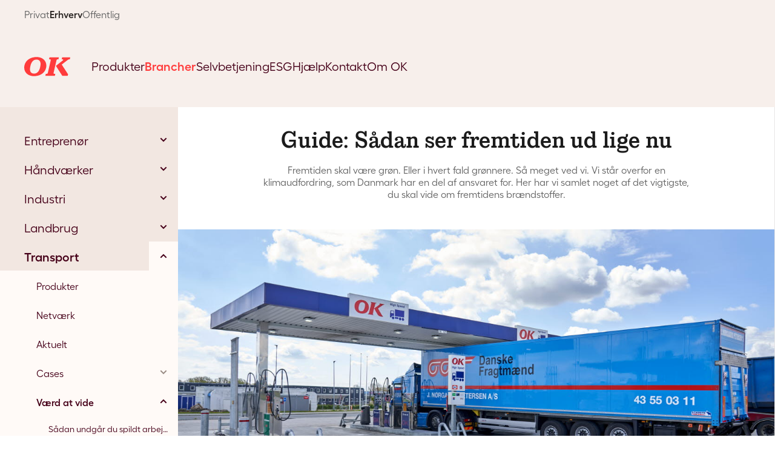

--- FILE ---
content_type: text/html; charset=utf-8
request_url: https://www.ok.dk/erhverv/brancher/transport/vaerd-at-vide/guide-saadan-ser-fremtiden-ud
body_size: 21440
content:

 
<!DOCTYPE html>
<html lang="da" >
<head>
        <!-- Google Tag Manager -->
        <script>
(function(w,d,s,l,i){w[l]=w[l]||[];w[l].push({'gtm.start':
        new Date().getTime(),event:'gtm.js'});var f=d.getElementsByTagName(s)[0],
        j=d.createElement(s),dl=l!='dataLayer'?'&l='+l:'';j.async=true;j.src=
        'https://www.googletagmanager.com/gtm.js?id='+i+dl;f.parentNode.insertBefore(j,f);
        })(window, document, 'script', 'dataLayer', 'GTM-KN5FZJ');
        </script>
        <!-- End Google Tag Manager -->
    <base href="/erhverv/brancher/transport/vaerd-at-vide/guide-saadan-ser-fremtiden-ud" />

    <meta charset="utf-8" />
    <meta name="viewport" content="width=device-width, initial-scale=1.0, maximum-scale=1.0, user-scalable=no" />
    <meta name="format-detection" content="telephone=no">
<style>
    .logo img {
        width: 150px;
    }

    @font-face {
        font-family: 'icomoon';
        src:  url('/Client-dist/fonts/icomoon.woff2') format('woff2'),
        url('/Client-dist/fonts/icomoon.ttf') format('truetype'),
        url('/Client-dist/fonts/icomoon.woff') format('woff');
        font-weight: normal;
        font-style: normal;
        font-display: block;
    }

    /* OK family */
    @font-face {
    font-family: 'OKfamily';
    font-weight: 400;
    font-style: normal;
    src:
        local('OKfamily Regular'),
        local('OKfamily-Regular'),
        url('/Client-dist/fonts/ok-family/OKfamily-Regular.woff2') format('woff2'),
        url('/Client-dist/fonts/ok-family/OKfamily-Regular.woff') format('woff'),
        url('/Client-dist/fonts/ok-family/OKfamily-Regular.otf') format('opentype');
    }

    @font-face {
        font-family: 'OKfamily';
        font-weight: 600;
        font-style: normal;
        src:
            local('OKfamily Regular'),
            local('OKfamily-Regular'),
            url('/Client-dist/fonts/ok-family/OKfamily-Semibold.woff2') format('woff2'),
            url('/Client-dist/fonts/ok-family/OKfamily-Semibold.woff') format('woff'),
            url('/Client-dist/fonts/ok-family/OKfamily-Semibold.otf') format('opentype');
    }

    /* Fellix */
    @font-face {
    font-family: 'Fellix';
    font-weight: 400;
    font-style: normal;
    src:
        local('Fellix Regular'),
        local('Fellix-Regular'),
        url('/Client-dist/fonts/fellix/Fellix-Regular.woff2') format('woff2'),
        url('/Client-dist/fonts/fellix/Fellix-Regular.woff') format('woff'),
        url('/Client-dist/fonts/fellix/Fellix-Regular.otf') format('opentype');
    }

    /* Fellix */
    @font-face {
    font-family: 'Fellix';
    font-weight: 500;
    font-style: normal;
    src:
        local('Fellix Medium'),
        local('Fellix-Medium'),
        url('/Client-dist/fonts/fellix/Fellix-Medium.woff2') format('woff2'),
        url('/Client-dist/fonts/fellix/Fellix-Medium.woff') format('woff'),
        url('/Client-dist/fonts/fellix/Fellix-Medium.otf') format('opentype');
    }
    
    @font-face {
    font-family: 'Fellix';
    font-weight: 600;
    font-style: normal;
    src:
        local('Fellix SemiBold'),
        local('Fellix-SemiBold'),
        url('/Client-dist/fonts/fellix/Fellix-SemiBold.woff2') format('woff2'),
        url('/Client-dist/fonts/fellix/Fellix-SemiBold.woff') format('woff'),
        url('/Client-dist/fonts/fellix/Fellix-SemiBold.otf') format('opentype');
    }
</style>

    <link rel="stylesheet" href="/Client-dist/elements/styles.css?v=DD7F78312752041BC6525DB75EB8327F" media="print" onload="this.media='all'">

    <!-- CookieInformation script + default consent setup. --> 
    <!-- Do NOT edit this script without consulting with the CookieInformation team. -->
    <script>
      window.dataLayer = window.dataLayer || [];
      function gtag() { dataLayer.push(arguments); }
    
      gtag('consent', 'default', {
        'ad_user_data': 'denied',
        'ad_personalization': 'denied',
        'ad_storage': 'denied',
        'analytics_storage': 'denied',
        'wait_for_update': 500,
      });
    </script>
    <script id="CookieConsent" src="https://policy.app.cookieinformation.com/uc.js" data-culture="DA" type="text/javascript" data-gcm-version="2.0"></script>
    <!-- CookieInformation consent setup end -->
    
    <script type="text/javascript" nomodule="" src="/Client-dist/js/utilities/polyfills.min.js?v=FEB3A803318BF2F7F1450B7E26AA942F"></script>
    <script type="text/javascript" nomodule="" src="/Client-dist/js/utilities/shim.min.js?v=1C0D1A82AFF0DB1FD5CEC8FB236131E6"></script>



            <script type="module" src="/Client-dist/vite/main-d5306455.js?v=F2267B41CFB2E8A4F906D3CE68C14E74"></script>
            <link rel="stylesheet" href="/Client-dist/vite/main-d99ee178.css?v=414B8915609FC3BC5ED09F549CE13A16">


    <title>Bliv klogere p&#229; fremtidens br&#230;ndstoffer | OK guider dig</title>

    
    
    <meta property="og:url" content="https://www.ok.dk/erhverv/brancher/transport/vaerd-at-vide/guide-saadan-ser-fremtiden-ud" />
    <meta property="og:title" content="OK - dansk energiselskab til private, erhverv og offentlig" />
    <meta name="og:description" content="OK er dit danske energiselskab. Vi har mere end 670 lokale tankstationer over hele landet. Vi s&#230;lger ogs&#229; fyringsolie, el, naturgas, varmepumper m.m." />
    <meta property="og:type" content="website" />


    <meta name="twitter:url" content="https://www.ok.dk/erhverv/brancher/transport/vaerd-at-vide/guide-saadan-ser-fremtiden-ud" />
    <meta name="twitter:title" content="OK - dansk energiselskab til private, erhverv og offentlig" />
    <meta name="twitter:card" content="summary_large_image" />



    <meta property="og:image" content="https://www.ok.dk/imagevault/publishedmedia/op44a53l3aj5dbvkttox/tankstation-tankning-pistol-kvinde-haand.jpg"/>
    <meta property="og:image:width" content="630"/>
    <meta property="og:image:height" content="253"/>
    <meta name="twitter:image" content="https://www.ok.dk/imagevault/publishedmedia/op44a53l3aj5dbvkttox/tankstation-tankning-pistol-kvinde-haand.jpg"/>
    <meta name="twitter:image:width" content="630"/>
    <meta name="twitter:image:height" content="253"/>


    <meta name="keywords" content="benzin, fyringsolie, varmepumper, el, naturgas, dieselolie">
    <meta name="description">

            <meta name="robots" content="all">        

    

    <link rel="icon" href="/Client-dist/img/fav/favicon.ico" sizes="32x32">
    <link rel="icon" href="/Client-dist/img/fav/favicon.svg" type="image/svg+xml">
    <link rel="apple-touch-icon" href="/Client-dist/img/fav/apple-touch-icon.png">
    <link rel="manifest" href="/Client-dist/img/fav/manifest.webmanifest">

    <meta name="apple-mobile-web-app-title" content="OK a.m.b.a" />
    <meta name="application-name" content="OK a.m.b.a" />
    <meta name="msapplication-TileColor" content="#db001b" />
    <meta name="msapplication-TileImage" content="/Client-dist/img/fav/mstile-144x144.png" />
    <meta name="msapplication-config" content="/Client-dist/img/fav/browserconfig.xml" />
    <meta name="theme-color" content="#ffffff" />

    <script id="indsigts-lag">
        try {
            window.dtmLayer = {"pageName":"Sådan ser fremtiden ud lige nu","siteSections":["OK","Erhverv","Brancher","Transport","Værd at vide","Sådan ser fremtiden ud lige nu"],"pageType":"Content side","loginStatus":"ikke logged ind","userID":"5feceb66ffc86f38d952786c6d696c79c2dbc239dd4e91b46729d73a27fb57e9"};
        } catch (e) {
            console.error(e);
        }
    </script>

    
    


    <script>
        // Expose server analytics data for client-side tracking scripts
        window.serverAnalytics = {"loginStatus":"LoggedOut","customerNumber":null,"customerType":null,"userId":null,"userEmail":null,"userName":null,"cvrNumber":null,"pageType":"Content side"};
    </script>


        <script>
            window.module = 'aot';
        </script>

    <script>
            var isEditor = false;

    </script>
    <script>
        var _satellite;
    </script>
            <script src="//assets.adobedtm.com/169bbbfad16ca6def84e1a1389c0478876a180bf/satelliteLib-6dc4559ecd5ff49798002707b7639c051993741d.js" async></script>
    <script>
        if (!window._satellite) {
            window._satellite = {
                track: function () { },
                pageBottom: function () { }
            };
        }

        if (!window.dtmLayer) {
            window.dtmLayer = {};
        }

        if (!(window.adobe &&
            window.adobe.target &&
            window.adobe.target.trackEvent &&
            typeof window.adobe.target.trackEvent === 'function')) {
            window.adobe = {
                target: {
                    trackEvent: function () { }
                }
            };
        }
    </script>
    



<script src="https://www.google.com/recaptcha/api.js?trustedtypes=true&render=6LcJU6kZAAAAACy1lmvjyEtyjaGCI_G4zx7iT7AJ" type="text/javascript"></script>
    
    

</head>
<body id="page-top">

    <!-- Google Tag Manager (noscript) -->
    <noscript>
            <iframe src="" data-category-consent="cookie_cat_statistic" data-consent-src="https://www.googletagmanager.com/ns.html?id=GTM-KN5FZJ" height="0" width="0" style="display:none;visibility:hidden"></iframe>
    </noscript>
<!-- End Google Tag Manager (noscript) -->






<div class="page-wrap">
        <header class="page-header">
            <div class="runway runway--grey-warm runway--no-border runway--no-padding">
                <div class="wrap sub-nav-wrapper">
<nav class="segment" role="navigation" aria-label="Segment navigation">
	<p id="segmentlabel" class="visuallyhidden">Segment navigation:</p>
    <ul role="menubar" aria-labelledby="segmentlabel">
            <li role="presentation">
                <a href="/" title="Privat" role="menuitem" class="segment__link ">Privat</a>
            </li>
            <li role="presentation">
                <a href="/erhverv" title="Erhverv" role="menuitem" aria-selected="aria-selected" class="segment__link segment__link--active">Erhverv</a>
            </li>
            <li role="presentation">
                <a href="/offentlig" title="Offentlig" role="menuitem" class="segment__link ">Offentlig</a>
            </li>
    </ul>
</nav>


<script>
    var searchText = {"searchPh":"Skriv hvad du søger","searchReset":"Nulstil søgning","searchTitle":"Søg","segmentPrivat":"private","segmentErhverv":"erhverv","segmentOffentlig":"offentlig","resultManchet1":"Din søgning gav {{antal}} resultater for {{segment}}","resultManchet2":"Se resultater for ","resultManchet3":" eller ","loadMore":"Indlæs flere","gotoTop":"top","noResult":"Beklager, din søgning gav desværre ingen resultater.","nySoegning":"Lav ny søgning","lukSoegning":"Luk søgning"};
    var searchSettings = {"segment":"erhverv","iconPdf":"file-pdf-48px","iconDefault":"large-64px_handout","previousQuery":null,"queryParamKey":"search_query"};
</script>

<search-button open-on-load="false"><div class="header-search-button"></div></search-button>
                </div>
            </div>
            <div class="nav-wrapper runway runway--no-border runway--grey-warm">
                <div class="wrap">
                    <a href="/" class="logo" title="Gå til forsiden af ok.dk">
                        <img src="/Client-dist/img/ok-logo.svg" alt="OK logo" />
                    </a>

                    <div class="mobile-nav-wrapper">


<script>
    var searchText = {"searchPh":"Skriv hvad du søger","searchReset":"Nulstil søgning","searchTitle":"Søg","segmentPrivat":"private","segmentErhverv":"erhverv","segmentOffentlig":"offentlig","resultManchet1":"Din søgning gav {{antal}} resultater for {{segment}}","resultManchet2":"Se resultater for ","resultManchet3":" eller ","loadMore":"Indlæs flere","gotoTop":"top","noResult":"Beklager, din søgning gav desværre ingen resultater.","nySoegning":"Lav ny søgning","lukSoegning":"Luk søgning"};
    var searchSettings = {"segment":"erhverv","iconPdf":"file-pdf-48px","iconDefault":"large-64px_handout","previousQuery":null,"queryParamKey":"search_query"};
</script>

<search-button open-on-load="false"><div class="header-search-button"></div></search-button>

    <nav class="main-menu" role="navigation" aria-label="Hoved navigation">
        <p id="mainmenulabel" class="visuallyhidden">Hoved navigation:</p>
        <ul role="menubar" aria-labelledby="mainmenulabel">
                <li role="presentation">
                        <a href="#menu-produkter" data-overlaytype="overlay--blurred" title="Se OK&#39;s produkter til erhvervskunder" role="menuitem" class="main-menu__link  js-overlay-open">Produkter</a>
                </li>
                <li role="presentation">
                        <a href="/erhverv/brancher" title="Se OK&#39;s l&#248;sninger til udvalgte brancher" role="menuitem" aria-selected="aria-selected" class="main-menu__link main-menu__link--active">Brancher</a>
                </li>
                <li role="presentation">
                        <a href="/erhverv/selvbetjening" title="L&#230;s mere om OK&#39;s selvbetjening, Min OK" role="menuitem" class="main-menu__link ">Selvbetjening</a>
                </li>
                <li role="presentation">
                        <a href="/erhverv/esg" title="ESG" role="menuitem" class="main-menu__link ">ESG</a>
                </li>
                <li role="presentation">
                        <a href="/erhverv/hjaelp" title="Find hj&#230;lp til OK&#39;s erhvervsprodukter" role="menuitem" class="main-menu__link ">Hj&#230;lp</a>
                </li>
                <li role="presentation">
                        <a href="/erhverv/kontakt-os" title="Find kontaktoplysninger til OK her" role="menuitem" class="main-menu__link ">Kontakt</a>
                </li>
                <li role="presentation">
                        <a href="/om-ok" title="L&#230;s mere om OK her" role="menuitem" class="main-menu__link ">Om OK</a>
                </li>
        </ul>
    </nav>

<div id="menu-produkter" class="overlay-source">
    <div class="usp__wrap usp__wrap--5 usp__wrap--icon-top menu-modal">
            <a href="/erhverv/produkter/el" class="usp__item  usp__item--highlighted" title="El" role="menuitem">
                <span class="usp__media">
                    <i class="icon icon-plug-64"></i>
                </span>
                <span class="usp__lbl">
                    El
                </span>
            </a>
            <a href="/erhverv/produkter/ladestandere" class="usp__item  usp__item--highlighted" title="Mere om OK&#39;s ladestanderl&#248;sninger til erhverv" role="menuitem">
                <span class="usp__media">
                    <i class="icon icon-lightning-64"></i>
                </span>
                <span class="usp__lbl">
                    Ladestander
                </span>
            </a>
            <a href="/erhverv/produkter/varmepumper" class="usp__item  usp__item--highlighted" title="Mere om OK&#39;s varmepumper til erhverv" role="menuitem">
                <span class="usp__media">
                    <i class="icon icon-heatpump-64"></i>
                </span>
                <span class="usp__lbl">
                    Varmepumper
                </span>
            </a>
            <a href="/erhverv/produkter/serviceaftaler" class="usp__item  usp__item--highlighted" title="Serviceaftaler" role="menuitem">
                <span class="usp__media">
                    <i class="icon icon-wrench-64"></i>
                </span>
                <span class="usp__lbl">
                    Serviceaftaler
                </span>
            </a>
            <a href="/erhverv/produkter/tankkort" class="usp__item  usp__item--highlighted" title="Mere om OK&#39;s tankkort-l&#248;sninger" role="menuitem">
                <span class="usp__media">
                    <i class="icon icon-card-64"></i>
                </span>
                <span class="usp__lbl">
                    Tankkort
                </span>
            </a>
            <a href="/erhverv/produkter/appen" class="usp__item  " title="Mere om OK Erhverv-appen" role="menuitem">
                <span class="usp__media">
                    <i class="icon icon-mobile-64"></i>
                </span>
                <span class="usp__lbl">
                    Appen
                </span>
            </a>
            <a href="/erhverv/produkter/braendstof" class="usp__item  " title="Br&#230;ndstof" role="menuitem">
                <span class="usp__media">
                    <i class="icon icon-fuel-64"></i>
                </span>
                <span class="usp__lbl">
                    Br&#230;ndstof
                </span>
            </a>
            <a href="/erhverv/produkter/fyringsolie" class="usp__item  " title="Fyringsolie" role="menuitem">
                <span class="usp__media">
                    <i class="icon icon-truck-oil-64"></i>
                </span>
                <span class="usp__lbl">
                    Fyringsolie
                </span>
            </a>
            <a href="/erhverv/produkter/smoeremidler" class="usp__item  " title="Sm&#248;remidler" role="menuitem">
                <span class="usp__media">
                    <i class="icon icon-barrel-64"></i>
                </span>
                <span class="usp__lbl">
                    Sm&#248;remidler
                </span>
            </a>
            <a href="/erhverv/produkter/ok-truck-vask" class="usp__item  " title="Mere om OK&#39;s truckvask" role="menuitem">
                <span class="usp__media">
                    <i class="icon icon-wash-64"></i>
                </span>
                <span class="usp__lbl">
                    Truckvask
                </span>
            </a>
            <a href="/erhverv/produkter/naturgas" class="usp__item  " title="Naturgas" role="menuitem">
                <span class="usp__media">
                    <i class="icon icon-flame-64"></i>
                </span>
                <span class="usp__lbl">
                    Naturgas
                </span>
            </a>
            <a href="/erhverv/produkter/Vask" class="usp__item  " title="Mere om bilvask til erhverv her" role="menuitem">
                <span class="usp__media">
                    <i class="icon icon-wash-64"></i>
                </span>
                <span class="usp__lbl">
                    Vask
                </span>
            </a>
    </div>
</div>
    <script>var text = {...text, ...{"loginMenuTitle":"Log ind som","privateLoginLinkText":"Privatkunde","privateLoginLink":{"originalString":"/link/28fee13e8b724cc5aac26fde50c3ff64.aspx?epsremainingpath=%2Flogin#/email","path":"/link/28fee13e8b724cc5aac26fde50c3ff64.aspx","authority":"","dnsSafeHost":"","fragment":"#/email","host":"","isAbsoluteUri":false,"localPath":"","pathAndQuery":"/link/28fee13e8b724cc5aac26fde50c3ff64.aspx?epsremainingpath=%2Flogin#/email","port":-1,"query":"?epsremainingpath=%2Flogin","queryCollection":["epsremainingpath"],"scheme":"","segments":["/","link/","28fee13e8b724cc5aac26fde50c3ff64.aspx"],"userEscaped":false,"userInfo":"","uri":"/link/28fee13e8b724cc5aac26fde50c3ff64.aspx?epsremainingpath=%2Flogin#/email","encoding":{"bodyName":"utf-8","encodingName":"Unicode (UTF-8)","headerName":"utf-8","webName":"utf-8","windowsCodePage":1200,"isBrowserDisplay":true,"isBrowserSave":true,"isMailNewsDisplay":true,"isMailNewsSave":true,"isSingleByte":false,"encoderFallback":{"defaultString":"�","maxCharCount":1},"decoderFallback":{"defaultString":"�","maxCharCount":1},"isReadOnly":true,"codePage":65001}},"businessLoginLinkText":"Erhvervskunde","businessLoginLink":{"originalString":"/link/28fee13e8b724cc5aac26fde50c3ff64.aspx?epsremainingpath=%2Flogin#/mitiderhverv","path":"/link/28fee13e8b724cc5aac26fde50c3ff64.aspx","authority":"","dnsSafeHost":"","fragment":"#/mitiderhverv","host":"","isAbsoluteUri":false,"localPath":"","pathAndQuery":"/link/28fee13e8b724cc5aac26fde50c3ff64.aspx?epsremainingpath=%2Flogin#/mitiderhverv","port":-1,"query":"?epsremainingpath=%2Flogin","queryCollection":["epsremainingpath"],"scheme":"","segments":["/","link/","28fee13e8b724cc5aac26fde50c3ff64.aspx"],"userEscaped":false,"userInfo":"","uri":"/link/28fee13e8b724cc5aac26fde50c3ff64.aspx?epsremainingpath=%2Flogin#/mitiderhverv","encoding":{"bodyName":"utf-8","encodingName":"Unicode (UTF-8)","headerName":"utf-8","webName":"utf-8","windowsCodePage":1200,"isBrowserDisplay":true,"isBrowserSave":true,"isMailNewsDisplay":true,"isMailNewsSave":true,"isSingleByte":false,"encoderFallback":{"defaultString":"�","maxCharCount":1},"decoderFallback":{"defaultString":"�","maxCharCount":1},"isReadOnly":true,"codePage":65001}}}};</script>

<div class="user-info">
    <login-menu></login-menu>
</div> 

                        <div class="mobile-nav">
                            <input id="toggle-mobilemenu-input" type="checkbox" class="hidden-from-humans" />
                            <label for="toggle-mobilemenu-input" class="toggle-mobilemenu" title="Åben mobil menu">
                                <i class="icon icon-menu-24"></i>
                            </label>
<div id="mobile-menu" class="mobile-menu">
    <label for="toggle-mobilemenu-input" title="Luk menu">
        <i class="icon icon-close"></i>
    </label>
    <div class="mobile-menu__wrap">
        <nav class="segment" role="navigation" aria-label="Segment navigation">
            <p id="segmentlabel" class="visuallyhidden">Segment navigation:</p>
            <ul role="menubar" aria-labelledby="segmentlabel">
                    <li role="presentation">
                        <a href="/" title="Privat" role="menuitem" class="segment__link ">Privat</a>
                    </li>
                    <li role="presentation">
                        <a href="/erhverv" title="Erhverv" role="menuitem" aria-selected="aria-selected" class="segment__link segment__link--active">Erhverv</a>
                    </li>
                    <li role="presentation">
                        <a href="/offentlig" title="Offentlig" role="menuitem" class="segment__link ">Offentlig</a>
                    </li>
            </ul>
        </nav>
        <div class="left-menu root-menu">
            <nav role="navigation" aria-label="Hoved navigation">
                <p id="mainmenulabel" class="visuallyhidden">Hoved navigation:</p>
                        <ul role="menubar" aria-labelledby="mainmenulabel" class="left-menu__lvl-1">
                <li role="presentation">
                    <span class="left-menu__item ">
                        <a href="/erhverv/produkter" title="Se OK&#39;s produkter til erhvervskunder" role="menuitem" class="">
                            Produkter
                        </a>
                            <button class="expand js-left-menu-expand" title="Se underpunkter">
							    <i class="icon icon-arrow-down-small-16px"></i>
                            </button>
                    </span>
<div class="left-menu__child-wrap">        <ul role="menubar" aria-labelledby="mainmenulabel" class="left-menu__lvl-2">
                <li role="presentation">
                    <span class="left-menu__item ">
                        <a href="/erhverv/produkter/appen" title="Mere om OK Erhverv-appen" role="menuitem" class="">
                            Appen
                        </a>
                            <button class="expand js-left-menu-expand" title="Se underpunkter">
							    <i class="icon icon-arrow-down-small-16px"></i>
                            </button>
                    </span>
<div class="left-menu__child-wrap">        <ul role="menubar" aria-labelledby="mainmenulabel" class="left-menu__lvl-3">
                <li role="presentation">
                    <span class="left-menu__item  left-menu__item--no-children">
                        <a href="/erhverv/produkter/appen/tank" title="Tank nemt med OK&#39;s app til erhverv" role="menuitem" class="">
                            Tank
                        </a>
                    </span>
                </li>
                <li role="presentation">
                    <span class="left-menu__item  left-menu__item--no-children">
                        <a href="/erhverv/produkter/appen/vask" title="Vask bilen med OK&#39;s app til erhverv" role="menuitem" class="">
                            Vask
                        </a>
                    </span>
                </li>
                <li role="presentation">
                    <span class="left-menu__item  left-menu__item--no-children">
                        <a href="/erhverv/produkter/appen/parkering" title="Park&#233;r" role="menuitem" class="">
                            Park&#233;r
                        </a>
                    </span>
                </li>
                <li role="presentation">
                    <span class="left-menu__item  left-menu__item--no-children">
                        <a href="/erhverv/produkter/appen/oplad-bilen-med-din-mobiltelefon" title="Oplad" role="menuitem" class="">
                            Oplad
                        </a>
                    </span>
                </li>
                <li role="presentation">
                    <span class="left-menu__item  left-menu__item--no-children">
                        <a href="/erhverv/produkter/appen/klar-tankning-bilvask-og-betaling-direkte-fra-mobilen" title="Mere om hvordan du bruger OK&#39;s erhvervsapp" role="menuitem" class="">
                            Kom nemt i gang med tre trin
                        </a>
                    </span>
                </li>
                <li role="presentation">
                    <span class="left-menu__item ">
                        <a href="/erhverv/produkter/appen/viden" title="Viden" role="menuitem" class="">
                            Viden
                        </a>
                            <button class="expand js-left-menu-expand" title="Se underpunkter">
							    <i class="icon icon-arrow-down-small-16px"></i>
                            </button>
                    </span>
<div class="left-menu__child-wrap">        <ul role="menubar" aria-labelledby="mainmenulabel" class="left-menu__lvl-4">
                <li role="presentation">
                    <span class="left-menu__item  left-menu__item--no-children">
                        <a href="/erhverv/produkter/appen/viden/guide-til-erhvervsparkering-i-koebenhavn" title="Guide til erhvervsparkering i K&#248;benhavn" role="menuitem" class="">
                            Guide til erhvervsparkering i K&#248;benhavn
                        </a>
                    </span>
                </li>
                <li role="presentation">
                    <span class="left-menu__item  left-menu__item--no-children">
                        <a href="/erhverv/produkter/appen/viden/guide-til-erhvervsparkering-i-aarhus" title="Guide til erhvervsparkering i Aarhus" role="menuitem" class="">
                            Guide til erhvervsparkering i Aarhus
                        </a>
                    </span>
                </li>
        </ul>
</div>                </li>
        </ul>
</div>                </li>
                <li role="presentation">
                    <span class="left-menu__item ">
                        <a href="/erhverv/produkter/braendstof" title="Br&#230;ndstof" role="menuitem" class="">
                            Br&#230;ndstof
                        </a>
                            <button class="expand js-left-menu-expand" title="Se underpunkter">
							    <i class="icon icon-arrow-down-small-16px"></i>
                            </button>
                    </span>
<div class="left-menu__child-wrap">        <ul role="menubar" aria-labelledby="mainmenulabel" class="left-menu__lvl-3">
                <li role="presentation">
                    <span class="left-menu__item  left-menu__item--no-children">
                        <a href="/erhverv/produkter/braendstof/adblue" title="AdBlue" role="menuitem" class="">
                            AdBlue
                        </a>
                    </span>
                </li>
                <li role="presentation">
                    <span class="left-menu__item ">
                        <a href="/erhverv/produkter/braendstof/dieselolie" title="Dieselolie" role="menuitem" class="">
                            Dieselolie
                        </a>
                            <button class="expand js-left-menu-expand" title="Se underpunkter">
							    <i class="icon icon-arrow-down-small-16px"></i>
                            </button>
                    </span>
<div class="left-menu__child-wrap">        <ul role="menubar" aria-labelledby="mainmenulabel" class="left-menu__lvl-4">
                <li role="presentation">
                    <span class="left-menu__item  left-menu__item--no-children">
                        <a href="/erhverv/produkter/braendstof/dieselolie/landbrugsdiesel" title="Landbrugsdiesel" role="menuitem" class="">
                            Landbrugsdiesel
                        </a>
                    </span>
                </li>
                <li role="presentation">
                    <span class="left-menu__item  left-menu__item--no-children">
                        <a href="/erhverv/produkter/braendstof/dieselolie/marinediesel" title="Marinediesel" role="menuitem" class="">
                            Marinediesel
                        </a>
                    </span>
                </li>
                <li role="presentation">
                    <span class="left-menu__item  left-menu__item--no-children">
                        <a href="/erhverv/produkter/braendstof/dieselolie/off-road-diesel" title="Off Road Diesel" role="menuitem" class="">
                            Off Road Diesel
                        </a>
                    </span>
                </li>
                <li role="presentation">
                    <span class="left-menu__item  left-menu__item--no-children">
                        <a href="/erhverv/produkter/braendstof/dieselolie/transportdiesel" title="Transportdiesel" role="menuitem" class="">
                            Transportdiesel
                        </a>
                    </span>
                </li>
                <li role="presentation">
                    <span class="left-menu__item  left-menu__item--no-children">
                        <a href="/erhverv/produkter/braendstof/dieselolie/intervallevering" title="Intervallevering" role="menuitem" class="">
                            Intervallevering
                        </a>
                    </span>
                </li>
                <li role="presentation">
                    <span class="left-menu__item  left-menu__item--no-children">
                        <a href="/erhverv/produkter/braendstof/dieselolie/ok-hjaelper-dig-til-lands-og-vands-ved-femern-baelt-og-storstroem" title="Femern B&#230;lt og Storstr&#248;m" role="menuitem" class="">
                            Femern B&#230;lt og Storstr&#248;m
                        </a>
                    </span>
                </li>
        </ul>
</div>                </li>
                <li role="presentation">
                    <span class="left-menu__item  left-menu__item--no-children">
                        <a href="/erhverv/produkter/braendstof/specialbenzin" title="Specialbenzin" role="menuitem" class="">
                            Specialbenzin
                        </a>
                    </span>
                </li>
                <li role="presentation">
                    <span class="left-menu__item  left-menu__item--no-children">
                        <a href="/erhverv/produkter/braendstof/transport-biogas" title="Transport-BioGas" role="menuitem" class="">
                            Transport-BioGas
                        </a>
                    </span>
                </li>
                <li role="presentation">
                    <span class="left-menu__item  left-menu__item--no-children">
                        <a href="/erhverv/produkter/braendstof/hvo-biodiesel" title="HVO Biodiesel" role="menuitem" class="">
                            HVO Biodiesel
                        </a>
                    </span>
                </li>
                <li role="presentation">
                    <span class="left-menu__item  left-menu__item--no-children">
                        <a href="/erhverv/produkter/braendstof/gtl-diesel" title="GTL Diesel" role="menuitem" class="">
                            GTL Diesel
                        </a>
                    </span>
                </li>
                <li role="presentation">
                    <span class="left-menu__item ">
                        <a href="/erhverv/produkter/braendstof/cases-og-referencer" title="Cases og referencer" role="menuitem" class="">
                            Cases og referencer
                        </a>
                            <button class="expand js-left-menu-expand" title="Se underpunkter">
							    <i class="icon icon-arrow-down-small-16px"></i>
                            </button>
                    </span>
<div class="left-menu__child-wrap">        <ul role="menubar" aria-labelledby="mainmenulabel" class="left-menu__lvl-4">
                <li role="presentation">
                    <span class="left-menu__item  left-menu__item--no-children">
                        <a href="/erhverv/produkter/braendstof/cases-og-referencer/asmussen-og-kaczmarek" title="Asmussen og Kaczmarek" role="menuitem" class="">
                            Asmussen og Kaczmarek
                        </a>
                    </span>
                </li>
                <li role="presentation">
                    <span class="left-menu__item  left-menu__item--no-children">
                        <a href="/erhverv/produkter/braendstof/cases-og-referencer/lyngbjerggaard-i-s" title="Lyngbjergg&#229;rd I/S" role="menuitem" class="">
                            Lyngbjergg&#229;rd I/S
                        </a>
                    </span>
                </li>
        </ul>
</div>                </li>
                <li role="presentation">
                    <span class="left-menu__item  left-menu__item--no-children">
                        <a href="/erhverv/produkter/braendstof/find-station" title="Find n&#230;rmeste OK-tankstation" role="menuitem" class="">
                            Find station
                        </a>
                    </span>
                </li>
                <li role="presentation">
                    <span class="left-menu__item  left-menu__item--no-children">
                        <a href="/erhverv/produkter/braendstof/braendstofkvalitet" title="OK&#39;s br&#230;ndstofkvalitet" role="menuitem" class="">
                            OK&#39;s br&#230;ndstofkvalitet
                        </a>
                    </span>
                </li>
        </ul>
</div>                </li>
                <li role="presentation">
                    <span class="left-menu__item ">
                        <a href="/erhverv/produkter/el" title="El" role="menuitem" class="">
                            El
                        </a>
                            <button class="expand js-left-menu-expand" title="Se underpunkter">
							    <i class="icon icon-arrow-down-small-16px"></i>
                            </button>
                    </span>
<div class="left-menu__child-wrap">        <ul role="menubar" aria-labelledby="mainmenulabel" class="left-menu__lvl-3">
                <li role="presentation">
                    <span class="left-menu__item  left-menu__item--no-children">
                        <a href="/erhverv/produkter/el/bestil-elaftale" title="Bestil elaftale" role="menuitem" class="">
                            Bestil elaftale
                        </a>
                    </span>
                </li>
                <li role="presentation">
                    <span class="left-menu__item  left-menu__item--no-children">
                        <a href="/erhverv/produkter/el/groen-stroem" title="Gr&#248;n str&#248;m" role="menuitem" class="">
                            Gr&#248;n str&#248;m
                        </a>
                    </span>
                </li>
                <li role="presentation">
                    <span class="left-menu__item  left-menu__item--no-children">
                        <a href="/erhverv/produkter/el/priser" title="Priser" role="menuitem" class="">
                            Priser
                        </a>
                    </span>
                </li>
                <li role="presentation">
                    <span class="left-menu__item ">
                        <a href="/erhverv/produkter/el/viden" title="Viden" role="menuitem" class="">
                            Viden
                        </a>
                            <button class="expand js-left-menu-expand" title="Se underpunkter">
							    <i class="icon icon-arrow-down-small-16px"></i>
                            </button>
                    </span>
<div class="left-menu__child-wrap">        <ul role="menubar" aria-labelledby="mainmenulabel" class="left-menu__lvl-4">
                <li role="presentation">
                    <span class="left-menu__item  left-menu__item--no-children">
                        <a href="/erhverv/produkter/el/viden/vintertariffer" title="Vintertariffer" role="menuitem" class="">
                            Vintertariffer
                        </a>
                    </span>
                </li>
                <li role="presentation">
                    <span class="left-menu__item  left-menu__item--no-children">
                        <a href="/erhverv/produkter/el/viden/faa-styr-paa-din-virksomheds-elregning-paa-faa-minutter" title="F&#229; styr p&#229; din virksomheds elregning p&#229; f&#229; minutter" role="menuitem" class="">
                            F&#229; styr p&#229; din virksomheds elregning p&#229; f&#229; minutter
                        </a>
                    </span>
                </li>
                <li role="presentation">
                    <span class="left-menu__item  left-menu__item--no-children">
                        <a href="/erhverv/produkter/el/viden/saadan-sparer-du-penge-paa-stroemmen" title="S&#229;dan sparer du penge p&#229; str&#248;mmen" role="menuitem" class="">
                            S&#229;dan sparer du penge p&#229; str&#248;mmen
                        </a>
                    </span>
                </li>
                <li role="presentation">
                    <span class="left-menu__item  left-menu__item--no-children">
                        <a href="/erhverv/produkter/el/viden/er-du-udlejer" title="Er du udlejer?" role="menuitem" class="">
                            Er du udlejer?
                        </a>
                    </span>
                </li>
                <li role="presentation">
                    <span class="left-menu__item  left-menu__item--no-children">
                        <a href="/erhverv/produkter/el/viden/stroemsvigt-hvad-goer-du-hvis-stroemmen-er-gaaet" title="Hvad g&#248;r jeg, hvis str&#248;mmen g&#229;r?" role="menuitem" class="">
                            Hvad g&#248;r jeg, hvis str&#248;mmen g&#229;r?
                        </a>
                    </span>
                </li>
                <li role="presentation">
                    <span class="left-menu__item  left-menu__item--no-children">
                        <a href="/erhverv/produkter/el/viden/faa-overblik-over-elmarkedet" title="F&#229; overblik over elmarkedet" role="menuitem" class="">
                            F&#229; overblik over elmarkedet
                        </a>
                    </span>
                </li>
                <li role="presentation">
                    <span class="left-menu__item  left-menu__item--no-children">
                        <a href="/erhverv/produkter/el/viden/energiraadgivning" title="Energir&#229;dgivning" role="menuitem" class="">
                            Energir&#229;dgivning
                        </a>
                    </span>
                </li>
        </ul>
</div>                </li>
        </ul>
</div>                </li>
                <li role="presentation">
                    <span class="left-menu__item ">
                        <a href="/erhverv/produkter/fyringsolie" title="Fyringsolie" role="menuitem" class="">
                            Fyringsolie
                        </a>
                            <button class="expand js-left-menu-expand" title="Se underpunkter">
							    <i class="icon icon-arrow-down-small-16px"></i>
                            </button>
                    </span>
<div class="left-menu__child-wrap">        <ul role="menubar" aria-labelledby="mainmenulabel" class="left-menu__lvl-3">
                <li role="presentation">
                    <span class="left-menu__item  left-menu__item--no-children">
                        <a href="/erhverv/produkter/fyringsolie/intervallevering" title="Intervallevering" role="menuitem" class="">
                            Intervallevering
                        </a>
                    </span>
                </li>
                <li role="presentation">
                    <span class="left-menu__item  left-menu__item--no-children">
                        <a href="/erhverv/produkter/fyringsolie/eftersyn-af-oliefyr" title="Mere om oliefyrsservice til erhvervskunder" role="menuitem" class="">
                            Oliefyrsservice
                        </a>
                    </span>
                </li>
                <li role="presentation">
                    <span class="left-menu__item  left-menu__item--no-children">
                        <a href="/erhverv/produkter/fyringsolie/priser-paa-e-mail" title="Priser p&#229; e-mail" role="menuitem" class="">
                            Priser p&#229; e-mail
                        </a>
                    </span>
                </li>
        </ul>
</div>                </li>
                <li role="presentation">
                    <span class="left-menu__item ">
                        <a href="/erhverv/produkter/ladestandere" title="Mere om OK&#39;s ladestanderl&#248;sninger til erhverv" role="menuitem" class="">
                            Ladestander
                        </a>
                            <button class="expand js-left-menu-expand" title="Se underpunkter">
							    <i class="icon icon-arrow-down-small-16px"></i>
                            </button>
                    </span>
<div class="left-menu__child-wrap">        <ul role="menubar" aria-labelledby="mainmenulabel" class="left-menu__lvl-3">
                <li role="presentation">
                    <span class="left-menu__item ">
                        <a href="/erhverv/produkter/ladestandere/opladning-af-firmabil" title="Mere om hjemme-ladel&#248;sning til opladning af firmabil" role="menuitem" class="">
                            Opladning af firmabil
                        </a>
                            <button class="expand js-left-menu-expand" title="Se underpunkter">
							    <i class="icon icon-arrow-down-small-16px"></i>
                            </button>
                    </span>
<div class="left-menu__child-wrap">        <ul role="menubar" aria-labelledby="mainmenulabel" class="left-menu__lvl-4">
                <li role="presentation">
                    <span class="left-menu__item  left-menu__item--no-children">
                        <a href="/erhverv/produkter/ladestandere/opladning-af-firmabil/brugte-ladebokse" title="L&#230;s mere om at v&#230;lge en brugt ladeboks" role="menuitem" class="">
                            Brugt ladeboks
                        </a>
                    </span>
                </li>
        </ul>
</div>                </li>
                <li role="presentation">
                    <span class="left-menu__item  left-menu__item--no-children">
                        <a href="/erhverv/produkter/ladestandere/eje-loesning" title="Mere om OK&#39;s eje-ladestanderl&#248;sning" role="menuitem" class="">
                            Eje-l&#248;sning
                        </a>
                    </span>
                </li>
                <li role="presentation">
                    <span class="left-menu__item  left-menu__item--no-children">
                        <a href="/erhverv/produkter/ladestandere/leje-loesning" title="Mere om OK&#39;s leje-ladestanderl&#248;sning" role="menuitem" class="">
                            Leje-l&#248;sning
                        </a>
                    </span>
                </li>
                <li role="presentation">
                    <span class="left-menu__item  left-menu__item--no-children">
                        <a href="/erhverv/produkter/ladestandere/paa-farten" title="P&#229; farten" role="menuitem" class="">
                            P&#229; farten
                        </a>
                    </span>
                </li>
                <li role="presentation">
                    <span class="left-menu__item  left-menu__item--no-children">
                        <a href="/erhverv/produkter/ladestandere/leasingselskaber" title="Til leasingselskaber" role="menuitem" class="">
                            Til leasingselskaber
                        </a>
                    </span>
                </li>
                <li role="presentation">
                    <span class="left-menu__item ">
                        <a href="/erhverv/produkter/ladestandere/tung-transport" title="Tung transport" role="menuitem" class="">
                            Tung transport
                        </a>
                            <button class="expand js-left-menu-expand" title="Se underpunkter">
							    <i class="icon icon-arrow-down-small-16px"></i>
                            </button>
                    </span>
<div class="left-menu__child-wrap">        <ul role="menubar" aria-labelledby="mainmenulabel" class="left-menu__lvl-4">
                <li role="presentation">
                    <span class="left-menu__item  left-menu__item--no-children">
                        <a href="/erhverv/produkter/ladestandere/tung-transport/case-sparta-logistic" title="Case: Sparta Logistic" role="menuitem" class="">
                            Case: Sparta Logistic
                        </a>
                    </span>
                </li>
                <li role="presentation">
                    <span class="left-menu__item  left-menu__item--no-children">
                        <a href="/erhverv/produkter/ladestandere/tung-transport/overvejer-du-at-skifte-til-el-lastbiler" title="Nyt: Pulje til gr&#248;n omstilling" role="menuitem" class="">
                            Nyt: Pulje til gr&#248;n omstilling
                        </a>
                    </span>
                </li>
                <li role="presentation">
                    <span class="left-menu__item  left-menu__item--no-children">
                        <a href="/erhverv/produkter/ladestandere/tung-transport/danmarks-foerende-transport" title="Danmarks f&#248;rende transport" role="menuitem" class="">
                            Danmarks f&#248;rende transport
                        </a>
                    </span>
                </li>
                <li role="presentation">
                    <span class="left-menu__item  left-menu__item--no-children">
                        <a href="/erhverv/produkter/ladestandere/tung-transport/guide-3-ting-du-skal-forholde-dig-til" title="Guide: 3 ting, du skal forholde dig til" role="menuitem" class="">
                            Guide: 3 ting, du skal forholde dig til
                        </a>
                    </span>
                </li>
                <li role="presentation">
                    <span class="left-menu__item  left-menu__item--no-children">
                        <a href="/erhverv/produkter/ladestandere/tung-transport/lette-loesninger-til-tung-transport" title="Lette l&#248;sninger til tung transport" role="menuitem" class="">
                            Lette l&#248;sninger til tung transport
                        </a>
                    </span>
                </li>
                <li role="presentation">
                    <span class="left-menu__item  left-menu__item--no-children">
                        <a href="/erhverv/produkter/ladestandere/tung-transport/vi-er-med-dig-hele-vejen" title="Vi er med dig hele vejen" role="menuitem" class="">
                            Vi er med dig hele vejen
                        </a>
                    </span>
                </li>
        </ul>
</div>                </li>
                <li role="presentation">
                    <span class="left-menu__item ">
                        <a href="/erhverv/produkter/ladestandere/cases" title="Se cases hvor OK leverer ladestandere" role="menuitem" class="">
                            Cases
                        </a>
                            <button class="expand js-left-menu-expand" title="Se underpunkter">
							    <i class="icon icon-arrow-down-small-16px"></i>
                            </button>
                    </span>
<div class="left-menu__child-wrap">        <ul role="menubar" aria-labelledby="mainmenulabel" class="left-menu__lvl-4">
                <li role="presentation">
                    <span class="left-menu__item  left-menu__item--no-children">
                        <a href="/erhverv/produkter/ladestandere/cases/aarhus-airport" title="Aarhus Airport" role="menuitem" class="">
                            Aarhus Airport
                        </a>
                    </span>
                </li>
                <li role="presentation">
                    <span class="left-menu__item  left-menu__item--no-children">
                        <a href="/erhverv/produkter/ladestandere/cases/buus-as" title="Buus A/S" role="menuitem" class="">
                            Buus A/S
                        </a>
                    </span>
                </li>
                <li role="presentation">
                    <span class="left-menu__item  left-menu__item--no-children">
                        <a href="/erhverv/produkter/ladestandere/cases/guldager" title="Guldager" role="menuitem" class="">
                            Guldager
                        </a>
                    </span>
                </li>
                <li role="presentation">
                    <span class="left-menu__item  left-menu__item--no-children">
                        <a href="/erhverv/produkter/ladestandere/cases/ineos" title="INEOS" role="menuitem" class="">
                            INEOS
                        </a>
                    </span>
                </li>
                <li role="presentation">
                    <span class="left-menu__item  left-menu__item--no-children">
                        <a href="/erhverv/produkter/ladestandere/cases/kamstrup" title="Mere om OK&#39;s l&#248;sning til Kamstrup" role="menuitem" class="">
                            Kamstrup
                        </a>
                    </span>
                </li>
                <li role="presentation">
                    <span class="left-menu__item  left-menu__item--no-children">
                        <a href="/erhverv/produkter/ladestandere/cases/ncg" title="Mere om OK&#39;s l&#248;sning til Nic. Christiansen Gruppen" role="menuitem" class="">
                            NCG
                        </a>
                    </span>
                </li>
                <li role="presentation">
                    <span class="left-menu__item  left-menu__item--no-children">
                        <a href="/erhverv/produkter/ladestandere/cases/novi-science-park" title="Mere om OK&#39;s l&#248;sning til Novi Science Park" role="menuitem" class="">
                            Novi Science Park
                        </a>
                    </span>
                </li>
                <li role="presentation">
                    <span class="left-menu__item  left-menu__item--no-children">
                        <a href="/erhverv/produkter/ladestandere/cases/houkjaer-begravelse" title="Houkj&#230;r Begravelse" role="menuitem" class="">
                            Houkj&#230;r Begravelse
                        </a>
                    </span>
                </li>
        </ul>
</div>                </li>
                <li role="presentation">
                    <span class="left-menu__item ">
                        <a href="/erhverv/produkter/ladestandere/tilbagebetalingssats" title="Tilbagebetalingssats" role="menuitem" class="">
                            Tilbagebetalingssats
                        </a>
                            <button class="expand js-left-menu-expand" title="Se underpunkter">
							    <i class="icon icon-arrow-down-small-16px"></i>
                            </button>
                    </span>
<div class="left-menu__child-wrap">        <ul role="menubar" aria-labelledby="mainmenulabel" class="left-menu__lvl-4">
                <li role="presentation">
                    <span class="left-menu__item  left-menu__item--no-children">
                        <a href="/erhverv/produkter/ladestandere/tilbagebetalingssats/virksomhed" title="Virksomhed" role="menuitem" class="">
                            Virksomhed
                        </a>
                    </span>
                </li>
                <li role="presentation">
                    <span class="left-menu__item  left-menu__item--no-children">
                        <a href="/erhverv/produkter/ladestandere/tilbagebetalingssats/leasingselskaber" title="Leasingselskaber" role="menuitem" class="">
                            Leasingselskaber
                        </a>
                    </span>
                </li>
                <li role="presentation">
                    <span class="left-menu__item  left-menu__item--no-children">
                        <a href="/erhverv/produkter/ladestandere/tilbagebetalingssats/medarbejdere-med-hjemmeladning" title="Medarbejdere med hjemmeladning" role="menuitem" class="">
                            Medarbejdere med hjemmeladning
                        </a>
                    </span>
                </li>
        </ul>
</div>                </li>
                <li role="presentation">
                    <span class="left-menu__item ">
                        <a href="/erhverv/produkter/ladestandere/vaerd-at-vide" title="V&#230;rd at vide" role="menuitem" class="">
                            V&#230;rd at vide
                        </a>
                            <button class="expand js-left-menu-expand" title="Se underpunkter">
							    <i class="icon icon-arrow-down-small-16px"></i>
                            </button>
                    </span>
<div class="left-menu__child-wrap">        <ul role="menubar" aria-labelledby="mainmenulabel" class="left-menu__lvl-4">
                <li role="presentation">
                    <span class="left-menu__item  left-menu__item--no-children">
                        <a href="/erhverv/produkter/ladestandere/vaerd-at-vide/alt-om-ampere-foer-du-koeber-ladestandere" title="Alt om ampere" role="menuitem" class="">
                            Alt om ampere
                        </a>
                    </span>
                </li>
                <li role="presentation">
                    <span class="left-menu__item  left-menu__item--no-children">
                        <a href="/erhverv/produkter/ladestandere/vaerd-at-vide/hvad-er-forskellen-paa-ac-og-dc-opladning" title="Forskel p&#229; AC- og DC-ladning" role="menuitem" class="">
                            Forskel p&#229; AC- og DC-ladning
                        </a>
                    </span>
                </li>
                <li role="presentation">
                    <span class="left-menu__item  left-menu__item--no-children">
                        <a href="/erhverv/produkter/ladestandere/vaerd-at-vide/saadan-faar-du-en-fremtidssikret-ladeloesning-til-firmaet" title="F&#229; en fremtidssikret ladel&#248;sning" role="menuitem" class="">
                            F&#229; en fremtidssikret ladel&#248;sning
                        </a>
                    </span>
                </li>
                <li role="presentation">
                    <span class="left-menu__item  left-menu__item--no-children">
                        <a href="/erhverv/produkter/ladestandere/vaerd-at-vide/ok-tilbyder-smart-lastbalancering-til-dine-elbiler" title="OK tilbyder lastbalancering" role="menuitem" class="">
                            OK tilbyder lastbalancering
                        </a>
                    </span>
                </li>
                <li role="presentation">
                    <span class="left-menu__item  left-menu__item--no-children">
                        <a href="/erhverv/produkter/ladestandere/vaerd-at-vide/oks-selvbetjening-giver-fuldt-overblik" title="OK’s selvbetjening giver fuldt overblik" role="menuitem" class="">
                            OK’s selvbetjening giver fuldt overblik
                        </a>
                    </span>
                </li>
                <li role="presentation">
                    <span class="left-menu__item  left-menu__item--no-children">
                        <a href="/erhverv/produkter/ladestandere/vaerd-at-vide/nyt-bygningsdirektiv" title="Nyt bygningsdirektiv" role="menuitem" class="">
                            Nyt bygningsdirektiv
                        </a>
                    </span>
                </li>
        </ul>
</div>                </li>
        </ul>
</div>                </li>
                <li role="presentation">
                    <span class="left-menu__item ">
                        <a href="/erhverv/produkter/naturgas" title="Naturgas" role="menuitem" class="">
                            Naturgas
                        </a>
                            <button class="expand js-left-menu-expand" title="Se underpunkter">
							    <i class="icon icon-arrow-down-small-16px"></i>
                            </button>
                    </span>
<div class="left-menu__child-wrap">        <ul role="menubar" aria-labelledby="mainmenulabel" class="left-menu__lvl-3">
                <li role="presentation">
                    <span class="left-menu__item  left-menu__item--no-children">
                        <a href="/erhverv/produkter/naturgas/variabel-pris" title="Variabel pris" role="menuitem" class="">
                            Variabel pris
                        </a>
                    </span>
                </li>
                <li role="presentation">
                    <span class="left-menu__item  left-menu__item--no-children">
                        <a href="/erhverv/produkter/naturgas/gasfyrsservice-erhverv" title="Gasfyrsservice erhverv" role="menuitem" class="">
                            Gasfyrsservice erhverv
                        </a>
                    </span>
                </li>
                <li role="presentation">
                    <span class="left-menu__item  left-menu__item--no-children">
                        <a href="/erhverv/produkter/naturgas/er-du-udlejer" title="Er du udlejer?" role="menuitem" class="">
                            Er du udlejer?
                        </a>
                    </span>
                </li>
        </ul>
</div>                </li>
                <li role="presentation">
                    <span class="left-menu__item  left-menu__item--no-children">
                        <a href="/erhverv/produkter/serviceaftaler" title="Serviceaftaler" role="menuitem" class="">
                            Serviceaftaler
                        </a>
                    </span>
                </li>
                <li role="presentation">
                    <span class="left-menu__item ">
                        <a href="/erhverv/produkter/smoeremidler" title="Sm&#248;remidler" role="menuitem" class="">
                            Sm&#248;remidler
                        </a>
                            <button class="expand js-left-menu-expand" title="Se underpunkter">
							    <i class="icon icon-arrow-down-small-16px"></i>
                            </button>
                    </span>
<div class="left-menu__child-wrap">        <ul role="menubar" aria-labelledby="mainmenulabel" class="left-menu__lvl-3">
                <li role="presentation">
                    <span class="left-menu__item ">
                        <a href="/erhverv/produkter/smoeremidler/brancher" title="Brancher" role="menuitem" class="">
                            Brancher
                        </a>
                            <button class="expand js-left-menu-expand" title="Se underpunkter">
							    <i class="icon icon-arrow-down-small-16px"></i>
                            </button>
                    </span>
<div class="left-menu__child-wrap">        <ul role="menubar" aria-labelledby="mainmenulabel" class="left-menu__lvl-4">
                <li role="presentation">
                    <span class="left-menu__item  left-menu__item--no-children">
                        <a href="/erhverv/produkter/smoeremidler/brancher/entreprenoer" title="Entrepren&#248;r" role="menuitem" class="">
                            Entrepren&#248;r
                        </a>
                    </span>
                </li>
                <li role="presentation">
                    <span class="left-menu__item ">
                        <a href="/erhverv/produkter/smoeremidler/brancher/industri" title="Industri" role="menuitem" class="">
                            Industri
                        </a>
                            <button class="expand js-left-menu-expand" title="Se underpunkter">
							    <i class="icon icon-arrow-down-small-16px"></i>
                            </button>
                    </span>
<div class="left-menu__child-wrap">        <ul role="menubar" aria-labelledby="mainmenulabel" class="left-menu__lvl-5">
                <li role="presentation">
                    <span class="left-menu__item  left-menu__item--no-children">
                        <a href="/erhverv/produkter/smoeremidler/brancher/industri/energi" title="Energi" role="menuitem" class="">
                            Energi
                        </a>
                    </span>
                </li>
                <li role="presentation">
                    <span class="left-menu__item  left-menu__item--no-children">
                        <a href="/erhverv/produkter/smoeremidler/brancher/industri/foedevarer" title="F&#248;devarer" role="menuitem" class="">
                            F&#248;devarer
                        </a>
                    </span>
                </li>
                <li role="presentation">
                    <span class="left-menu__item ">
                        <a href="/erhverv/produkter/smoeremidler/brancher/industri/metal" title="Mere om sm&#248;remidler til metalbearbejdning" role="menuitem" class="">
                            Metalbearbejdning
                        </a>
                            <button class="expand js-left-menu-expand" title="Se underpunkter">
							    <i class="icon icon-arrow-down-small-16px"></i>
                            </button>
                    </span>
<div class="left-menu__child-wrap">        <ul role="menubar" aria-labelledby="mainmenulabel" class="left-menu__lvl-6">
                <li role="presentation">
                    <span class="left-menu__item  left-menu__item--no-children">
                        <a href="/erhverv/produkter/smoeremidler/brancher/industri/metal/moed-metalteamet" title="M&#248;d metalteamet" role="menuitem" class="">
                            M&#248;d metalteamet
                        </a>
                    </span>
                </li>
        </ul>
</div>                </li>
                <li role="presentation">
                    <span class="left-menu__item  left-menu__item--no-children">
                        <a href="/erhverv/produkter/smoeremidler/brancher/industri/offshore" title="Offshore" role="menuitem" class="">
                            Offshore
                        </a>
                    </span>
                </li>
                <li role="presentation">
                    <span class="left-menu__item  left-menu__item--no-children">
                        <a href="/erhverv/produkter/smoeremidler/brancher/industri/plast" title="Plast" role="menuitem" class="">
                            Plast
                        </a>
                    </span>
                </li>
                <li role="presentation">
                    <span class="left-menu__item  left-menu__item--no-children">
                        <a href="/erhverv/produkter/smoeremidler/brancher/industri/vindmoeller" title="Vindm&#248;ller" role="menuitem" class="">
                            Vindm&#248;ller
                        </a>
                    </span>
                </li>
        </ul>
</div>                </li>
                <li role="presentation">
                    <span class="left-menu__item  left-menu__item--no-children">
                        <a href="/erhverv/produkter/smoeremidler/brancher/landbrug" title="Landbrug" role="menuitem" class="">
                            Landbrug
                        </a>
                    </span>
                </li>
                <li role="presentation">
                    <span class="left-menu__item ">
                        <a href="/erhverv/produkter/smoeremidler/brancher/marine" title="Marine" role="menuitem" class="">
                            Marine
                        </a>
                            <button class="expand js-left-menu-expand" title="Se underpunkter">
							    <i class="icon icon-arrow-down-small-16px"></i>
                            </button>
                    </span>
<div class="left-menu__child-wrap">        <ul role="menubar" aria-labelledby="mainmenulabel" class="left-menu__lvl-5">
                <li role="presentation">
                    <span class="left-menu__item  left-menu__item--no-children">
                        <a href="/erhverv/produkter/smoeremidler/brancher/marine/produkter" title="Produkter" role="menuitem" class="">
                            Produkter
                        </a>
                    </span>
                </li>
                <li role="presentation">
                    <span class="left-menu__item  left-menu__item--no-children">
                        <a href="/erhverv/produkter/smoeremidler/brancher/marine/forhandler" title="Forhandler" role="menuitem" class="">
                            Forhandler
                        </a>
                    </span>
                </li>
        </ul>
</div>                </li>
                <li role="presentation">
                    <span class="left-menu__item  left-menu__item--no-children">
                        <a href="/erhverv/produkter/smoeremidler/brancher/servicevaerksteder" title="Servicev&#230;rksteder" role="menuitem" class="">
                            Servicev&#230;rksteder
                        </a>
                    </span>
                </li>
                <li role="presentation">
                    <span class="left-menu__item  left-menu__item--no-children">
                        <a href="/erhverv/produkter/smoeremidler/brancher/transport" title="Transport" role="menuitem" class="">
                            Transport
                        </a>
                    </span>
                </li>
        </ul>
</div>                </li>
                <li role="presentation">
                    <span class="left-menu__item ">
                        <a href="/erhverv/produkter/smoeremidler/brands" title="Brands" role="menuitem" class="">
                            Brands
                        </a>
                            <button class="expand js-left-menu-expand" title="Se underpunkter">
							    <i class="icon icon-arrow-down-small-16px"></i>
                            </button>
                    </span>
<div class="left-menu__child-wrap">        <ul role="menubar" aria-labelledby="mainmenulabel" class="left-menu__lvl-4">
                <li role="presentation">
                    <span class="left-menu__item ">
                        <a href="/erhverv/produkter/smoeremidler/brands/mobil" title="Mobil" role="menuitem" class="">
                            Mobil
                        </a>
                            <button class="expand js-left-menu-expand" title="Se underpunkter">
							    <i class="icon icon-arrow-down-small-16px"></i>
                            </button>
                    </span>
<div class="left-menu__child-wrap">        <ul role="menubar" aria-labelledby="mainmenulabel" class="left-menu__lvl-5">
                <li role="presentation">
                    <span class="left-menu__item  left-menu__item--no-children">
                        <a href="/erhverv/produkter/smoeremidler/brands/mobil/mobil-1" title="Mobil 1" role="menuitem" class="">
                            Mobil 1
                        </a>
                    </span>
                </li>
                <li role="presentation">
                    <span class="left-menu__item  left-menu__item--no-children">
                        <a href="/erhverv/produkter/smoeremidler/brands/mobil/mobil-delvac" title="Mobil Delvac" role="menuitem" class="">
                            Mobil Delvac
                        </a>
                    </span>
                </li>
                <li role="presentation">
                    <span class="left-menu__item  left-menu__item--no-children">
                        <a href="/erhverv/produkter/smoeremidler/brands/mobil/mobil-shc" title="Mobil SHC" role="menuitem" class="">
                            Mobil SHC
                        </a>
                    </span>
                </li>
                <li role="presentation">
                    <span class="left-menu__item  left-menu__item--no-children">
                        <a href="/erhverv/produkter/smoeremidler/brands/mobil/mobil-shc-cibus" title="Mobil SHC Cibus" role="menuitem" class="">
                            Mobil SHC Cibus
                        </a>
                    </span>
                </li>
                <li role="presentation">
                    <span class="left-menu__item  left-menu__item--no-children">
                        <a href="/erhverv/produkter/smoeremidler/brands/mobil/mobilgard" title="MobilGard" role="menuitem" class="">
                            MobilGard
                        </a>
                    </span>
                </li>
        </ul>
</div>                </li>
                <li role="presentation">
                    <span class="left-menu__item  left-menu__item--no-children">
                        <a href="/erhverv/produkter/smoeremidler/brands/rhenus" title="Rhenus" role="menuitem" class="">
                            Rhenus
                        </a>
                    </span>
                </li>
                <li role="presentation">
                    <span class="left-menu__item  left-menu__item--no-children">
                        <a href="/erhverv/produkter/smoeremidler/brands/kajo" title="KAJO" role="menuitem" class="">
                            KAJO
                        </a>
                    </span>
                </li>
                <li role="presentation">
                    <span class="left-menu__item  left-menu__item--no-children">
                        <a href="/erhverv/produkter/smoeremidler/brands/ok" title="OK" role="menuitem" class="">
                            OK
                        </a>
                    </span>
                </li>
        </ul>
</div>                </li>
                <li role="presentation">
                    <span class="left-menu__item ">
                        <a href="/erhverv/produkter/smoeremidler/service-ok-fluid-partner" title="Service - OK Fluid Partner" role="menuitem" class="">
                            Service - OK Fluid Partner
                        </a>
                            <button class="expand js-left-menu-expand" title="Se underpunkter">
							    <i class="icon icon-arrow-down-small-16px"></i>
                            </button>
                    </span>
<div class="left-menu__child-wrap">        <ul role="menubar" aria-labelledby="mainmenulabel" class="left-menu__lvl-4">
                <li role="presentation">
                    <span class="left-menu__item  left-menu__item--no-children">
                        <a href="/erhverv/produkter/smoeremidler/service-ok-fluid-partner/ok-guide" title="OK Guide" role="menuitem" class="">
                            OK Guide
                        </a>
                    </span>
                </li>
                <li role="presentation">
                    <span class="left-menu__item  left-menu__item--no-children">
                        <a href="/erhverv/produkter/smoeremidler/service-ok-fluid-partner/ok-lager" title="OK Lager" role="menuitem" class="">
                            OK Lager
                        </a>
                    </span>
                </li>
                <li role="presentation">
                    <span class="left-menu__item ">
                        <a href="/erhverv/produkter/smoeremidler/service-ok-fluid-partner/ok-olieanalyse" title="L&#230;s mere om OK olieanalyse" role="menuitem" class="">
                            OK Analyse
                        </a>
                            <button class="expand js-left-menu-expand" title="Se underpunkter">
							    <i class="icon icon-arrow-down-small-16px"></i>
                            </button>
                    </span>
<div class="left-menu__child-wrap">        <ul role="menubar" aria-labelledby="mainmenulabel" class="left-menu__lvl-5">
                <li role="presentation">
                    <span class="left-menu__item  left-menu__item--no-children">
                        <a href="/erhverv/produkter/smoeremidler/service-ok-fluid-partner/ok-olieanalyse/analyse" title="Analysekategorier" role="menuitem" class="">
                            Analysekategorier
                        </a>
                    </span>
                </li>
        </ul>
</div>                </li>
                <li role="presentation">
                    <span class="left-menu__item  left-menu__item--no-children">
                        <a href="/erhverv/produkter/smoeremidler/service-ok-fluid-partner/ok-loesning" title="OK L&#248;sning" role="menuitem" class="">
                            OK L&#248;sning
                        </a>
                    </span>
                </li>
                <li role="presentation">
                    <span class="left-menu__item  left-menu__item--no-children">
                        <a href="/erhverv/produkter/smoeremidler/service-ok-fluid-partner/ok-forbrug" title="OK Forbrug" role="menuitem" class="">
                            OK Forbrug
                        </a>
                    </span>
                </li>
                <li role="presentation">
                    <span class="left-menu__item  left-menu__item--no-children">
                        <a href="/erhverv/produkter/smoeremidler/service-ok-fluid-partner/ok-proces" title="OK Proces" role="menuitem" class="">
                            OK Proces
                        </a>
                    </span>
                </li>
                <li role="presentation">
                    <span class="left-menu__item  left-menu__item--no-children">
                        <a href="/erhverv/produkter/smoeremidler/service-ok-fluid-partner/ok-viden" title="OK Viden" role="menuitem" class="">
                            OK Viden
                        </a>
                    </span>
                </li>
        </ul>
</div>                </li>
                <li role="presentation">
                    <span class="left-menu__item ">
                        <a href="/erhverv/produkter/smoeremidler/olietyper" title="Olietyper" role="menuitem" class="">
                            Olietyper
                        </a>
                            <button class="expand js-left-menu-expand" title="Se underpunkter">
							    <i class="icon icon-arrow-down-small-16px"></i>
                            </button>
                    </span>
<div class="left-menu__child-wrap">        <ul role="menubar" aria-labelledby="mainmenulabel" class="left-menu__lvl-4">
                <li role="presentation">
                    <span class="left-menu__item  left-menu__item--no-children">
                        <a href="/erhverv/produkter/smoeremidler/olietyper/smoeremidler-til-vindmoeller" title="Vindturbine" role="menuitem" class="">
                            Vindturbine
                        </a>
                    </span>
                </li>
                <li role="presentation">
                    <span class="left-menu__item  left-menu__item--no-children">
                        <a href="/erhverv/produkter/smoeremidler/olietyper/syntetiske-smoremidler" title="Syntetiske" role="menuitem" class="">
                            Syntetiske
                        </a>
                    </span>
                </li>
                <li role="presentation">
                    <span class="left-menu__item  left-menu__item--no-children">
                        <a href="/erhverv/produkter/smoeremidler/olietyper/motorolie-til-personbiler" title="Personvogn" role="menuitem" class="">
                            Personvogn
                        </a>
                    </span>
                </li>
                <li role="presentation">
                    <span class="left-menu__item  left-menu__item--no-children">
                        <a href="/erhverv/produkter/smoeremidler/olietyper/marine" title="Maritime" role="menuitem" class="">
                            Maritime
                        </a>
                    </span>
                </li>
                <li role="presentation">
                    <span class="left-menu__item  left-menu__item--no-children">
                        <a href="/erhverv/produkter/smoeremidler/olietyper/kolesmoremidler" title="K&#248;lesm&#248;remidler" role="menuitem" class="">
                            K&#248;lesm&#248;remidler
                        </a>
                    </span>
                </li>
                <li role="presentation">
                    <span class="left-menu__item  left-menu__item--no-children">
                        <a href="/erhverv/produkter/smoeremidler/olietyper/gearolie" title="Gear" role="menuitem" class="">
                            Gear
                        </a>
                    </span>
                </li>
                <li role="presentation">
                    <span class="left-menu__item  left-menu__item--no-children">
                        <a href="/erhverv/produkter/smoeremidler/olietyper/fodevareegnede-smoremidler" title="F&#248;devareegnede" role="menuitem" class="">
                            F&#248;devareegnede
                        </a>
                    </span>
                </li>
                <li role="presentation">
                    <span class="left-menu__item  left-menu__item--no-children">
                        <a href="/erhverv/produkter/smoeremidler/olietyper/gasmotorolie" title="Gasmotor" role="menuitem" class="">
                            Gasmotor
                        </a>
                    </span>
                </li>
                <li role="presentation">
                    <span class="left-menu__item  left-menu__item--no-children">
                        <a href="/erhverv/produkter/smoeremidler/olietyper/kolekompressorolie" title="K&#248;lekompressor" role="menuitem" class="">
                            K&#248;lekompressor
                        </a>
                    </span>
                </li>
                <li role="presentation">
                    <span class="left-menu__item  left-menu__item--no-children">
                        <a href="/erhverv/produkter/smoeremidler/olietyper/hydraulik" title="Hydraulik" role="menuitem" class="">
                            Hydraulik
                        </a>
                    </span>
                </li>
        </ul>
</div>                </li>
                <li role="presentation">
                    <span class="left-menu__item  left-menu__item--no-children">
                        <a href="/erhverv/produkter/smoeremidler/udvalgte-smoeremiddel-produkter" title="Udvalgte produkter" role="menuitem" class="">
                            Udvalgte produkter
                        </a>
                    </span>
                </li>
                <li role="presentation">
                    <span class="left-menu__item ">
                        <a href="/erhverv/produkter/smoeremidler/cases-og-referencer" title="Cases" role="menuitem" class="">
                            Cases
                        </a>
                            <button class="expand js-left-menu-expand" title="Se underpunkter">
							    <i class="icon icon-arrow-down-small-16px"></i>
                            </button>
                    </span>
<div class="left-menu__child-wrap">        <ul role="menubar" aria-labelledby="mainmenulabel" class="left-menu__lvl-4">
                <li role="presentation">
                    <span class="left-menu__item  left-menu__item--no-children">
                        <a href="/erhverv/produkter/smoeremidler/cases-og-referencer/ah-industries" title="AH Industries" role="menuitem" class="">
                            AH Industries
                        </a>
                    </span>
                </li>
                <li role="presentation">
                    <span class="left-menu__item  left-menu__item--no-children">
                        <a href="/erhverv/produkter/smoeremidler/cases-og-referencer/ammeraal-beltech" title="Ammeraal Beltech" role="menuitem" class="">
                            Ammeraal Beltech
                        </a>
                    </span>
                </li>
                <li role="presentation">
                    <span class="left-menu__item  left-menu__item--no-children">
                        <a href="/erhverv/produkter/smoeremidler/cases-og-referencer/avk-international" title="AVK International" role="menuitem" class="">
                            AVK International
                        </a>
                    </span>
                </li>
                <li role="presentation">
                    <span class="left-menu__item  left-menu__item--no-children">
                        <a href="/erhverv/produkter/smoeremidler/cases-og-referencer/brandt-metalindustri" title="Brandt Metalindustri" role="menuitem" class="">
                            Brandt Metalindustri
                        </a>
                    </span>
                </li>
                <li role="presentation">
                    <span class="left-menu__item  left-menu__item--no-children">
                        <a href="/erhverv/produkter/smoeremidler/cases-og-referencer/cimbria-manufacturing" title="Cimbria Manufacturing" role="menuitem" class="">
                            Cimbria Manufacturing
                        </a>
                    </span>
                </li>
                <li role="presentation">
                    <span class="left-menu__item  left-menu__item--no-children">
                        <a href="/erhverv/produkter/smoeremidler/cases-og-referencer/oks-totalloesning-eliminerer-stop-og-giver-store-besparelser-hos-danepork" title="Danepork" role="menuitem" class="">
                            Danepork
                        </a>
                    </span>
                </li>
                <li role="presentation">
                    <span class="left-menu__item  left-menu__item--no-children">
                        <a href="/erhverv/produkter/smoeremidler/cases-og-referencer/energi-vegger" title="Energi Vegger" role="menuitem" class="">
                            Energi Vegger
                        </a>
                    </span>
                </li>
                <li role="presentation">
                    <span class="left-menu__item  left-menu__item--no-children">
                        <a href="/erhverv/produkter/smoeremidler/cases-og-referencer/fagerlunds-vaerktoejs--og-metalvarefabrik" title="Fagerlund" role="menuitem" class="">
                            Fagerlund
                        </a>
                    </span>
                </li>
                <li role="presentation">
                    <span class="left-menu__item  left-menu__item--no-children">
                        <a href="/erhverv/produkter/smoeremidler/cases-og-referencer/rederi" title="F&#230;rgerederi" role="menuitem" class="">
                            F&#230;rgerederi
                        </a>
                    </span>
                </li>
                <li role="presentation">
                    <span class="left-menu__item  left-menu__item--no-children">
                        <a href="/erhverv/produkter/smoeremidler/cases-og-referencer/gromas" title="Gromas Maskinfabrik A/S" role="menuitem" class="">
                            Gromas Maskinfabrik A/S
                        </a>
                    </span>
                </li>
                <li role="presentation">
                    <span class="left-menu__item  left-menu__item--no-children">
                        <a href="/erhverv/produkter/smoeremidler/cases-og-referencer/horsens-spaan-teknik" title="Horsens Sp&#229;n Teknik" role="menuitem" class="">
                            Horsens Sp&#229;n Teknik
                        </a>
                    </span>
                </li>
                <li role="presentation">
                    <span class="left-menu__item  left-menu__item--no-children">
                        <a href="/erhverv/produkter/smoeremidler/cases-og-referencer/krusaa-servicevaerksted" title="Krus&#229; Servicev&#230;rksted" role="menuitem" class="">
                            Krus&#229; Servicev&#230;rksted
                        </a>
                    </span>
                </li>
                <li role="presentation">
                    <span class="left-menu__item  left-menu__item--no-children">
                        <a href="/erhverv/produkter/smoeremidler/cases-og-referencer/midtsjaellands-maskinvaerksted" title="Midtsj&#230;llands Maskinv&#230;rksted" role="menuitem" class="">
                            Midtsj&#230;llands Maskinv&#230;rksted
                        </a>
                    </span>
                </li>
                <li role="presentation">
                    <span class="left-menu__item  left-menu__item--no-children">
                        <a href="/erhverv/produkter/smoeremidler/cases-og-referencer/mr-skovservice" title="MR Skovservice" role="menuitem" class="">
                            MR Skovservice
                        </a>
                    </span>
                </li>
                <li role="presentation">
                    <span class="left-menu__item  left-menu__item--no-children">
                        <a href="/erhverv/produkter/smoeremidler/cases-og-referencer/my-garage" title="MY GARAGE" role="menuitem" class="">
                            MY GARAGE
                        </a>
                    </span>
                </li>
                <li role="presentation">
                    <span class="left-menu__item  left-menu__item--no-children">
                        <a href="/erhverv/produkter/smoeremidler/cases-og-referencer/norvendia" title="Norvendia" role="menuitem" class="">
                            Norvendia
                        </a>
                    </span>
                </li>
                <li role="presentation">
                    <span class="left-menu__item  left-menu__item--no-children">
                        <a href="/erhverv/produkter/smoeremidler/cases-og-referencer/case-randers-tandhjulsfabrik" title="Randers Tandhjulsfabrik" role="menuitem" class="">
                            Randers Tandhjulsfabrik
                        </a>
                    </span>
                </li>
                <li role="presentation">
                    <span class="left-menu__item  left-menu__item--no-children">
                        <a href="/erhverv/produkter/smoeremidler/cases-og-referencer/spf" title="SPF" role="menuitem" class="">
                            SPF
                        </a>
                    </span>
                </li>
                <li role="presentation">
                    <span class="left-menu__item  left-menu__item--no-children">
                        <a href="/erhverv/produkter/smoeremidler/cases-og-referencer/teglvaerksproduktion" title="Teglv&#230;rksproduktion" role="menuitem" class="">
                            Teglv&#230;rksproduktion
                        </a>
                    </span>
                </li>
                <li role="presentation">
                    <span class="left-menu__item  left-menu__item--no-children">
                        <a href="/erhverv/produkter/smoeremidler/cases-og-referencer/varimixer" title="Varimixer" role="menuitem" class="">
                            Varimixer
                        </a>
                    </span>
                </li>
                <li role="presentation">
                    <span class="left-menu__item  left-menu__item--no-children">
                        <a href="/erhverv/produkter/smoeremidler/cases-og-referencer/dansk-skalform" title="Dansk Skalform" role="menuitem" class="">
                            Dansk Skalform
                        </a>
                    </span>
                </li>
        </ul>
</div>                </li>
                <li role="presentation">
                    <span class="left-menu__item  left-menu__item--no-children">
                        <a href="/erhverv/produkter/smoeremidler/datablade" title="Datablade" role="menuitem" class="">
                            Datablade
                        </a>
                    </span>
                </li>
                <li role="presentation">
                    <span class="left-menu__item ">
                        <a href="/erhverv/produkter/smoeremidler/vaerd-at-vide" title="V&#230;rd at vide" role="menuitem" class="">
                            V&#230;rd at vide
                        </a>
                            <button class="expand js-left-menu-expand" title="Se underpunkter">
							    <i class="icon icon-arrow-down-small-16px"></i>
                            </button>
                    </span>
<div class="left-menu__child-wrap">        <ul role="menubar" aria-labelledby="mainmenulabel" class="left-menu__lvl-4">
                <li role="presentation">
                    <span class="left-menu__item  left-menu__item--no-children">
                        <a href="/erhverv/produkter/smoeremidler/vaerd-at-vide/mineralske-og-syntetiske-smoeremidler" title="Mineralske og syntetiske sm&#248;remidler" role="menuitem" class="">
                            Mineralske og syntetiske sm&#248;remidler
                        </a>
                    </span>
                </li>
                <li role="presentation">
                    <span class="left-menu__item  left-menu__item--no-children">
                        <a href="/erhverv/produkter/smoeremidler/vaerd-at-vide/4-tricks-til-skumproblemer" title="4 tricks til skumproblemer" role="menuitem" class="">
                            4 tricks til skumproblemer
                        </a>
                    </span>
                </li>
                <li role="presentation">
                    <span class="left-menu__item  left-menu__item--no-children">
                        <a href="/erhverv/produkter/smoeremidler/vaerd-at-vide/oplever-du-lejehavarier-det-skal-du-vide-naar-du-vaelger-smoerefedter" title="Sm&#248;refedt-guide - undg&#229; lejehavarier" role="menuitem" class="">
                            Sm&#248;refedt-guide - undg&#229; lejehavarier
                        </a>
                    </span>
                </li>
                <li role="presentation">
                    <span class="left-menu__item  left-menu__item--no-children">
                        <a href="/erhverv/produkter/smoeremidler/vaerd-at-vide/har-du-styr-paa-mosh-og-moah" title="Har du styr p&#229; MOSH og MOAH?" role="menuitem" class="">
                            Har du styr p&#229; MOSH og MOAH?
                        </a>
                    </span>
                </li>
                <li role="presentation">
                    <span class="left-menu__item  left-menu__item--no-children">
                        <a href="/erhverv/produkter/smoeremidler/vaerd-at-vide/tier-3-krav" title="Husk g&#230;ldende TIER III krav" role="menuitem" class="">
                            Husk g&#230;ldende TIER III krav
                        </a>
                    </span>
                </li>
                <li role="presentation">
                    <span class="left-menu__item  left-menu__item--no-children">
                        <a href="/erhverv/produkter/smoeremidler/vaerd-at-vide/saadan-holder-du-din-olie-ren" title="S&#229;dan holder du din olie ren" role="menuitem" class="">
                            S&#229;dan holder du din olie ren
                        </a>
                    </span>
                </li>
                <li role="presentation">
                    <span class="left-menu__item  left-menu__item--no-children">
                        <a href="/erhverv/produkter/smoeremidler/vaerd-at-vide/har-dit-udstyr-staaet-stille-saadan-starter-du-op" title="Har dit udstyr st&#229;et stille?" role="menuitem" class="">
                            Har dit udstyr st&#229;et stille?
                        </a>
                    </span>
                </li>
                <li role="presentation">
                    <span class="left-menu__item  left-menu__item--no-children">
                        <a href="/erhverv/produkter/smoeremidler/vaerd-at-vide/hvad-forurener-typisk-din-olie" title="Hvad forurener typisk din olie?" role="menuitem" class="">
                            Hvad forurener typisk din olie?
                        </a>
                    </span>
                </li>
                <li role="presentation">
                    <span class="left-menu__item  left-menu__item--no-children">
                        <a href="/erhverv/produkter/smoeremidler/vaerd-at-vide/sadan-sikrer-du-en-sund-olie-og-et-sundt-oliesystem" title="S&#229;dan sikrer du en sund olie" role="menuitem" class="">
                            S&#229;dan sikrer du en sund olie
                        </a>
                    </span>
                </li>
                <li role="presentation">
                    <span class="left-menu__item  left-menu__item--no-children">
                        <a href="/erhverv/produkter/smoeremidler/vaerd-at-vide/tjekliste-4-tips-til-at-undgaa-fejl-og-driftsstop" title="Tjekliste: 4 tips til at undg&#229; fejl og driftsstop" role="menuitem" class="">
                            Tjekliste: 4 tips til at undg&#229; fejl og driftsstop
                        </a>
                    </span>
                </li>
                <li role="presentation">
                    <span class="left-menu__item  left-menu__item--no-children">
                        <a href="/erhverv/produkter/smoeremidler/vaerd-at-vide/guide-alt-du-skal-vide-om-viskositet" title="Guide: Alt du skal vide om viskositet" role="menuitem" class="">
                            Guide: Alt du skal vide om viskositet
                        </a>
                    </span>
                </li>
                <li role="presentation">
                    <span class="left-menu__item  left-menu__item--no-children">
                        <a href="/erhverv/produkter/smoeremidler/vaerd-at-vide/det-kan-efterfyldningsprocenten-betyde-for-din-forretning" title="Optimer din efterfyldningsprocent" role="menuitem" class="">
                            Optimer din efterfyldningsprocent
                        </a>
                    </span>
                </li>
                <li role="presentation">
                    <span class="left-menu__item  left-menu__item--no-children">
                        <a href="/erhverv/produkter/smoeremidler/vaerd-at-vide/hvordan-vaelger-du-den-rette-hydraulikolie-til-dit-udstyr-og-driftsforhold" title="V&#230;lg den rette hydraulikolie" role="menuitem" class="">
                            V&#230;lg den rette hydraulikolie
                        </a>
                    </span>
                </li>
                <li role="presentation">
                    <span class="left-menu__item  left-menu__item--no-children">
                        <a href="/erhverv/produkter/smoeremidler/vaerd-at-vide/saadan-udtager-du-den-perfekte-olieproeve" title="Udtag oliepr&#248;ve" role="menuitem" class="">
                            Udtag oliepr&#248;ve
                        </a>
                    </span>
                </li>
                <li role="presentation">
                    <span class="left-menu__item  left-menu__item--no-children">
                        <a href="/erhverv/produkter/smoeremidler/vaerd-at-vide/regnvandsopsamling-har-baade-oekonomiske-og-miljoemaessige-fordele" title="Regnvandsopsamling" role="menuitem" class="">
                            Regnvandsopsamling
                        </a>
                    </span>
                </li>
                <li role="presentation">
                    <span class="left-menu__item  left-menu__item--no-children">
                        <a href="/erhverv/produkter/smoeremidler/vaerd-at-vide/saadan-overholder-du-vgp-kravene" title="S&#229;dan overholder du VGP-kravene" role="menuitem" class="">
                            S&#229;dan overholder du VGP-kravene
                        </a>
                    </span>
                </li>
                <li role="presentation">
                    <span class="left-menu__item  left-menu__item--no-children">
                        <a href="/erhverv/produkter/smoeremidler/vaerd-at-vide/effektivitet-betaler-sig" title="Industri: Opn&#229; energibesparelser p&#229; elmotorer " role="menuitem" class="">
                            Industri: Opn&#229; energibesparelser p&#229; elmotorer 
                        </a>
                    </span>
                </li>
                <li role="presentation">
                    <span class="left-menu__item  left-menu__item--no-children">
                        <a href="/erhverv/produkter/smoeremidler/vaerd-at-vide/oplev-den-mest-innovative-specialskareolie" title="Metal: Innovativ specialsk&#230;reolie" role="menuitem" class="">
                            Oplev den mest innovative specialsk&#230;reolie
                        </a>
                    </span>
                </li>
                <li role="presentation">
                    <span class="left-menu__item  left-menu__item--no-children">
                        <a href="/erhverv/produkter/smoeremidler/vaerd-at-vide/mobil-dte-10-excel-giver-overlegen-ydeevne-og-okonomiske-fordele" title="Optimer dit hydrauliksystem med Mobil DTE 10 Excel" role="menuitem" class="">
                            Optimer dit hydrauliksystem med Mobil DTE 10 Excel
                        </a>
                    </span>
                </li>
                <li role="presentation">
                    <span class="left-menu__item  left-menu__item--no-children">
                        <a href="/erhverv/produkter/smoeremidler/vaerd-at-vide/forlaeng-vaerktoejslevetiden-med-kvalitetssmoeremidler" title="S&#229;dan forl&#230;nger du v&#230;rkt&#248;jslevetiden" role="menuitem" class="">
                            S&#229;dan forl&#230;nger du v&#230;rkt&#248;jslevetiden
                        </a>
                    </span>
                </li>
                <li role="presentation">
                    <span class="left-menu__item  left-menu__item--no-children">
                        <a href="/erhverv/produkter/smoeremidler/vaerd-at-vide/saadan-maksimerer-du-dine-smoeremidlers-holdbarhed" title="Maksim&#233;r holdbarheden" role="menuitem" class="">
                            Maksim&#233;r holdbarheden
                        </a>
                    </span>
                </li>
                <li role="presentation">
                    <span class="left-menu__item  left-menu__item--no-children">
                        <a href="/erhverv/produkter/smoeremidler/vaerd-at-vide/begraenset-lithiumtilgaengelighed-driver-industriens-omstilling" title="Lithiumfedt" role="menuitem" class="">
                            Lithiumfedt
                        </a>
                    </span>
                </li>
                <li role="presentation">
                    <span class="left-menu__item  left-menu__item--no-children">
                        <a href="/erhverv/produkter/smoeremidler/vaerd-at-vide/olieanalyse-i-praksis" title="Olieanalyse i praksis" role="menuitem" class="">
                            Olieanalyse i praksis
                        </a>
                    </span>
                </li>
                <li role="presentation">
                    <span class="left-menu__item  left-menu__item--no-children">
                        <a href="/erhverv/produkter/smoeremidler/vaerd-at-vide/bionedbrydelige-smoeremidler" title="Bionedbrydelige sm&#248;remidler" role="menuitem" class="">
                            Bionedbrydelige sm&#248;remidler
                        </a>
                    </span>
                </li>
                <li role="presentation">
                    <span class="left-menu__item  left-menu__item--no-children">
                        <a href="/erhverv/produkter/smoeremidler/vaerd-at-vide/pleje-og-vedligehold-af-koelesmoeremidler" title="Pleje af k&#248;lesm&#248;remidler" role="menuitem" class="">
                            Pleje af k&#248;lesm&#248;remidler
                        </a>
                    </span>
                </li>
        </ul>
</div>                </li>
        </ul>
</div>                </li>
                <li role="presentation">
                    <span class="left-menu__item ">
                        <a href="/erhverv/produkter/tankkort" title="Mere om OK&#39;s tankkort-l&#248;sninger" role="menuitem" class="">
                            Tankkort
                        </a>
                            <button class="expand js-left-menu-expand" title="Se underpunkter">
							    <i class="icon icon-arrow-down-small-16px"></i>
                            </button>
                    </span>
<div class="left-menu__child-wrap">        <ul role="menubar" aria-labelledby="mainmenulabel" class="left-menu__lvl-3">
                <li role="presentation">
                    <span class="left-menu__item ">
                        <a href="/erhverv/produkter/tankkort/erhvervskort" title="Mere om OK Erhvervskort" role="menuitem" class="">
                            Erhvervskort
                        </a>
                            <button class="expand js-left-menu-expand" title="Se underpunkter">
							    <i class="icon icon-arrow-down-small-16px"></i>
                            </button>
                    </span>
<div class="left-menu__child-wrap">        <ul role="menubar" aria-labelledby="mainmenulabel" class="left-menu__lvl-4">
                <li role="presentation">
                    <span class="left-menu__item  left-menu__item--no-children">
                        <a href="/erhverv/produkter/tankkort/erhvervskort/case-gardin-lis" title="Case: Mindre spildtid betyder meget" role="menuitem" class="">
                            Case: Mindre spildtid betyder meget
                        </a>
                    </span>
                </li>
                <li role="presentation">
                    <span class="left-menu__item ">
                        <a href="/erhverv/produkter/tankkort/erhvervskort/vaerd-at-vide" title="V&#230;rd at vide" role="menuitem" class="">
                            V&#230;rd at vide
                        </a>
                            <button class="expand js-left-menu-expand" title="Se underpunkter">
							    <i class="icon icon-arrow-down-small-16px"></i>
                            </button>
                    </span>
<div class="left-menu__child-wrap">        <ul role="menubar" aria-labelledby="mainmenulabel" class="left-menu__lvl-5">
                <li role="presentation">
                    <span class="left-menu__item  left-menu__item--no-children">
                        <a href="/erhverv/produkter/tankkort/erhvervskort/vaerd-at-vide/ok-erhvervskort-smart-digital-tre-i-en-loesning" title="Smart, digital tre-i-&#233;n-l&#248;sning" role="menuitem" class="">
                            Smart, digital tre-i-&#233;n-l&#248;sning
                        </a>
                    </span>
                </li>
                <li role="presentation">
                    <span class="left-menu__item  left-menu__item--no-children">
                        <a href="/erhverv/produkter/tankkort/erhvervskort/vaerd-at-vide/faa-bedre-braendstofoekonomi-med-oktan-100" title="Bedre br&#230;ndstof&#248;konomi med oktan 100" role="menuitem" class="">
                            Bedre br&#230;ndstof&#248;konomi med oktan 100
                        </a>
                    </span>
                </li>
                <li role="presentation">
                    <span class="left-menu__item  left-menu__item--no-children">
                        <a href="/erhverv/produkter/tankkort/erhvervskort/vaerd-at-vide/top-5-gode-grunde-til-at-vaelge-ok-erhvervskort" title="5 fordele ved OK Erhvervskort" role="menuitem" class="">
                            5 fordele ved OK Erhvervskort
                        </a>
                    </span>
                </li>
                <li role="presentation">
                    <span class="left-menu__item  left-menu__item--no-children">
                        <a href="/erhverv/produkter/tankkort/erhvervskort/vaerd-at-vide/bilvask-med-ok-erhvervskort-nemt-for-dig-og-skaansomt-for-miljoet" title="Mere om bilvask med OK Erhvervskort her" role="menuitem" class="">
                            Bilvask med OK Erhvervskort
                        </a>
                    </span>
                </li>
                <li role="presentation">
                    <span class="left-menu__item  left-menu__item--no-children">
                        <a href="/erhverv/produkter/tankkort/erhvervskort/vaerd-at-vide/stoet-lokalsporten-naar-du-tanker-firmabilerne" title="St&#248;t lokalsporten" role="menuitem" class="">
                            St&#248;t lokalsporten
                        </a>
                    </span>
                </li>
                <li role="presentation">
                    <span class="left-menu__item  left-menu__item--no-children">
                        <a href="/erhverv/produkter/tankkort/erhvervskort/vaerd-at-vide/de-5-stoerste-myter-om-ok" title="De 5 st&#248;rste myter om OK" role="menuitem" class="">
                            De 5 st&#248;rste myter om OK
                        </a>
                    </span>
                </li>
                <li role="presentation">
                    <span class="left-menu__item  left-menu__item--no-children">
                        <a href="/erhverv/produkter/tankkort/erhvervskort/vaerd-at-vide/saadan-gennemskuer-du-braendstofpriserne-og-finder-det-billigste-tankkort" title="S&#229;dan gennemskuer du br&#230;ndstofpriser og f&#229;r det billigste tankkort" role="menuitem" class="">
                            Find det billigste tankkort
                        </a>
                    </span>
                </li>
        </ul>
</div>                </li>
        </ul>
</div>                </li>
                <li role="presentation">
                    <span class="left-menu__item ">
                        <a href="/erhverv/produkter/tankkort/mobil-tankkort" title="Mere om Mobil-tankkort" role="menuitem" class="">
                            Mobil-tankkort
                        </a>
                            <button class="expand js-left-menu-expand" title="Se underpunkter">
							    <i class="icon icon-arrow-down-small-16px"></i>
                            </button>
                    </span>
<div class="left-menu__child-wrap">        <ul role="menubar" aria-labelledby="mainmenulabel" class="left-menu__lvl-4">
                <li role="presentation">
                    <span class="left-menu__item  left-menu__item--no-children">
                        <a href="/erhverv/produkter/tankkort/mobil-tankkort/dbu" title="Case: OK sikrede overblik ved EM 2021" role="menuitem" class="">
                            Case: OK sikrede overblik ved EM 2021
                        </a>
                    </span>
                </li>
                <li role="presentation">
                    <span class="left-menu__item  left-menu__item--no-children">
                        <a href="/erhverv/produkter/tankkort/mobil-tankkort/vognsen-og-co" title="Case: &#216;get overblik" role="menuitem" class="">
                            Case: &#216;get overblik
                        </a>
                    </span>
                </li>
                <li role="presentation">
                    <span class="left-menu__item  left-menu__item--no-children">
                        <a href="/erhverv/produkter/tankkort/mobil-tankkort/viktech" title="Case: En nemmere hverdag" role="menuitem" class="">
                            Case: En nemmere hverdag
                        </a>
                    </span>
                </li>
                <li role="presentation">
                    <span class="left-menu__item ">
                        <a href="/erhverv/produkter/tankkort/mobil-tankkort/vaerd-at-vide" title="V&#230;rd at vide om tankkort" role="menuitem" class="">
                            V&#230;rd at vide
                        </a>
                            <button class="expand js-left-menu-expand" title="Se underpunkter">
							    <i class="icon icon-arrow-down-small-16px"></i>
                            </button>
                    </span>
<div class="left-menu__child-wrap">        <ul role="menubar" aria-labelledby="mainmenulabel" class="left-menu__lvl-5">
                <li role="presentation">
                    <span class="left-menu__item  left-menu__item--no-children">
                        <a href="/erhverv/produkter/tankkort/mobil-tankkort/vaerd-at-vide/top-5-fordele-ved-oks-digitale-mobil-tankkort" title="Top 5 fordele ved OK’s digitale Mobil-tankkort" role="menuitem" class="">
                            Top 5 fordele ved OK’s digitale Mobil-tankkort
                        </a>
                    </span>
                </li>
                <li role="presentation">
                    <span class="left-menu__item  left-menu__item--no-children">
                        <a href="/erhverv/produkter/tankkort/mobil-tankkort/vaerd-at-vide/nem-selvbetjening-giver-mindre-administration-i-hverdagen" title="Nem selvbetjening" role="menuitem" class="">
                            Nem selvbetjening
                        </a>
                    </span>
                </li>
                <li role="presentation">
                    <span class="left-menu__item  left-menu__item--no-children">
                        <a href="/erhverv/produkter/tankkort/mobil-tankkort/vaerd-at-vide/fremtidens-tankkort-nem-digital-administration-i-en-travl-hverdag" title="Fremtidens tankkort" role="menuitem" class="">
                            Fremtidens tankkort
                        </a>
                    </span>
                </li>
        </ul>
</div>                </li>
        </ul>
</div>                </li>
                <li role="presentation">
                    <span class="left-menu__item  left-menu__item--no-children">
                        <a href="/erhverv/produkter/tankkort/ok-dkv-kort" title="Mere om OK DKV-kort" role="menuitem" class="">
                            OK DKV-kort
                        </a>
                    </span>
                </li>
                <li role="presentation">
                    <span class="left-menu__item ">
                        <a href="/erhverv/produkter/tankkort/truckkort" title="Mere om OK Truckkort" role="menuitem" class="">
                            Truckkort
                        </a>
                            <button class="expand js-left-menu-expand" title="Se underpunkter">
							    <i class="icon icon-arrow-down-small-16px"></i>
                            </button>
                    </span>
<div class="left-menu__child-wrap">        <ul role="menubar" aria-labelledby="mainmenulabel" class="left-menu__lvl-4">
                <li role="presentation">
                    <span class="left-menu__item  left-menu__item--no-children">
                        <a href="/erhverv/produkter/tankkort/truckkort/5-standarder-for-god-sikkerhed" title="5 standarder for god sikkerhed" role="menuitem" class="">
                            5 standarder for god sikkerhed
                        </a>
                    </span>
                </li>
                <li role="presentation">
                    <span class="left-menu__item  left-menu__item--no-children">
                        <a href="/erhverv/produkter/tankkort/truckkort/her-kan-du-bruge-oks-truckkort" title="Her kan du bruge OK&#39;s truckkort" role="menuitem" class="">
                            Her kan du bruge OK&#39;s truckkort
                        </a>
                    </span>
                </li>
                <li role="presentation">
                    <span class="left-menu__item  left-menu__item--no-children">
                        <a href="/erhverv/produkter/tankkort/truckkort/kilometerregnskab" title="Kilometerregnskab" role="menuitem" class="">
                            Kilometerregnskab
                        </a>
                    </span>
                </li>
                <li role="presentation">
                    <span class="left-menu__item  left-menu__item--no-children">
                        <a href="/erhverv/produkter/tankkort/truckkort/sms-tankning" title="Sms-tankning" role="menuitem" class="">
                            Sms-tankning
                        </a>
                    </span>
                </li>
        </ul>
</div>                </li>
        </ul>
</div>                </li>
                <li role="presentation">
                    <span class="left-menu__item  left-menu__item--no-children">
                        <a href="/erhverv/produkter/ok-truck-vask" title="Mere om OK&#39;s truckvask" role="menuitem" class="">
                            Truckvask
                        </a>
                    </span>
                </li>
                <li role="presentation">
                    <span class="left-menu__item ">
                        <a href="/erhverv/produkter/varmepumper" title="Mere om OK&#39;s varmepumper til erhverv" role="menuitem" class="">
                            Varmepumper
                        </a>
                            <button class="expand js-left-menu-expand" title="Se underpunkter">
							    <i class="icon icon-arrow-down-small-16px"></i>
                            </button>
                    </span>
<div class="left-menu__child-wrap">        <ul role="menubar" aria-labelledby="mainmenulabel" class="left-menu__lvl-3">
                <li role="presentation">
                    <span class="left-menu__item ">
                        <a href="/erhverv/produkter/varmepumper/dine-fordele" title="Dine fordele" role="menuitem" class="">
                            Dine fordele
                        </a>
                            <button class="expand js-left-menu-expand" title="Se underpunkter">
							    <i class="icon icon-arrow-down-small-16px"></i>
                            </button>
                    </span>
<div class="left-menu__child-wrap">        <ul role="menubar" aria-labelledby="mainmenulabel" class="left-menu__lvl-4">
                <li role="presentation">
                    <span class="left-menu__item  left-menu__item--no-children">
                        <a href="/erhverv/produkter/varmepumper/dine-fordele/varmepumpen-er-en-fremtidssikker-varmeloesning" title="Energioptimering" role="menuitem" class="">
                            Energioptimering
                        </a>
                    </span>
                </li>
                <li role="presentation">
                    <span class="left-menu__item  left-menu__item--no-children">
                        <a href="/erhverv/produkter/varmepumper/dine-fordele/valg-af-loesning" title="Valg af l&#248;sning" role="menuitem" class="">
                            Valg af l&#248;sning
                        </a>
                    </span>
                </li>
                <li role="presentation">
                    <span class="left-menu__item  left-menu__item--no-children">
                        <a href="/erhverv/produkter/varmepumper/dine-fordele/projektstyring" title="Projektstyring" role="menuitem" class="">
                            Projektstyring
                        </a>
                    </span>
                </li>
                <li role="presentation">
                    <span class="left-menu__item  left-menu__item--no-children">
                        <a href="/erhverv/produkter/varmepumper/dine-fordele/medejer" title="Medejer" role="menuitem" class="">
                            Medejer
                        </a>
                    </span>
                </li>
        </ul>
</div>                </li>
                <li role="presentation">
                    <span class="left-menu__item ">
                        <a href="/erhverv/produkter/varmepumper/cases" title="Cases" role="menuitem" class="">
                            Cases
                        </a>
                            <button class="expand js-left-menu-expand" title="Se underpunkter">
							    <i class="icon icon-arrow-down-small-16px"></i>
                            </button>
                    </span>
<div class="left-menu__child-wrap">        <ul role="menubar" aria-labelledby="mainmenulabel" class="left-menu__lvl-4">
                <li role="presentation">
                    <span class="left-menu__item  left-menu__item--no-children">
                        <a href="/erhverv/produkter/varmepumper/cases/faa-en-groennere-profil-og-store-besparelser-med-ok" title="SuperBrugsen Fredensborg" role="menuitem" class="">
                            SuperBrugsen Fredensborg
                        </a>
                    </span>
                </li>
                <li role="presentation">
                    <span class="left-menu__item  left-menu__item--no-children">
                        <a href="/erhverv/produkter/varmepumper/cases/mobil-varmepumpe-til-aarhus-letbane" title="Aarhus Letbane" role="menuitem" class="">
                            Aarhus Letbane
                        </a>
                    </span>
                </li>
                <li role="presentation">
                    <span class="left-menu__item  left-menu__item--no-children">
                        <a href="/erhverv/produkter/varmepumper/cases/coop-har-valgt-ok-som-leverandoer-af-varmepumper" title="Coop har valgt OK som leverand&#248;r af varmepumper til butikker i hele Danmark" role="menuitem" class="">
                            Coop har valgt OK som leverand&#248;r af varmepumper til butikker i hele Danmark
                        </a>
                    </span>
                </li>
                <li role="presentation">
                    <span class="left-menu__item  left-menu__item--no-children">
                        <a href="/erhverv/produkter/varmepumper/cases/miljoevenlig-opvarmning-paa-birkhede-camping" title="Birkhede Camping" role="menuitem" class="">
                            Birkhede Camping
                        </a>
                    </span>
                </li>
        </ul>
</div>                </li>
                <li role="presentation">
                    <span class="left-menu__item ">
                        <a href="/erhverv/produkter/varmepumper/oekonomi" title="&#216;konomi" role="menuitem" class="">
                            &#216;konomi
                        </a>
                            <button class="expand js-left-menu-expand" title="Se underpunkter">
							    <i class="icon icon-arrow-down-small-16px"></i>
                            </button>
                    </span>
<div class="left-menu__child-wrap">        <ul role="menubar" aria-labelledby="mainmenulabel" class="left-menu__lvl-4">
                <li role="presentation">
                    <span class="left-menu__item  left-menu__item--no-children">
                        <a href="/erhverv/produkter/varmepumper/oekonomi/priser" title="Priser" role="menuitem" class="">
                            Priser
                        </a>
                    </span>
                </li>
                <li role="presentation">
                    <span class="left-menu__item  left-menu__item--no-children">
                        <a href="/erhverv/produkter/varmepumper/oekonomi/tilskud" title="Tilskud" role="menuitem" class="">
                            Tilskud
                        </a>
                    </span>
                </li>
                <li role="presentation">
                    <span class="left-menu__item  left-menu__item--no-children">
                        <a href="/erhverv/produkter/varmepumper/oekonomi/leasing" title="Leasing" role="menuitem" class="">
                            Leasing
                        </a>
                    </span>
                </li>
                <li role="presentation">
                    <span class="left-menu__item  left-menu__item--no-children">
                        <a href="/erhverv/produkter/varmepumper/oekonomi/naervarme" title="N&#230;rvarme" role="menuitem" class="">
                            N&#230;rvarme
                        </a>
                    </span>
                </li>
        </ul>
</div>                </li>
                <li role="presentation">
                    <span class="left-menu__item ">
                        <a href="/erhverv/produkter/varmepumper/vi-tilbyder" title="Vi tilbyder" role="menuitem" class="">
                            Vi tilbyder
                        </a>
                            <button class="expand js-left-menu-expand" title="Se underpunkter">
							    <i class="icon icon-arrow-down-small-16px"></i>
                            </button>
                    </span>
<div class="left-menu__child-wrap">        <ul role="menubar" aria-labelledby="mainmenulabel" class="left-menu__lvl-4">
                <li role="presentation">
                    <span class="left-menu__item  left-menu__item--no-children">
                        <a href="/erhverv/produkter/varmepumper/vi-tilbyder/jordvarme" title="Jordvarme" role="menuitem" class="">
                            Jordvarme
                        </a>
                    </span>
                </li>
                <li role="presentation">
                    <span class="left-menu__item  left-menu__item--no-children">
                        <a href="/erhverv/produkter/varmepumper/vi-tilbyder/faa-en-luft-til-vand-varmepumpe-til-erhverv" title="Luft til vand-varmepumpe" role="menuitem" class="">
                            Luft til vand-varmepumpe
                        </a>
                    </span>
                </li>
                <li role="presentation">
                    <span class="left-menu__item  left-menu__item--no-children">
                        <a href="/erhverv/produkter/varmepumper/vi-tilbyder/varmepumpeservice-erhverv" title="Mere om varmepumpeservice til erhverv" role="menuitem" class="">
                            Varmepumpeservice
                        </a>
                    </span>
                </li>
                <li role="presentation">
                    <span class="left-menu__item  left-menu__item--no-children">
                        <a href="/erhverv/produkter/varmepumper/vi-tilbyder/leverandoerer" title="Leverand&#248;rer" role="menuitem" class="">
                            Leverand&#248;rer
                        </a>
                    </span>
                </li>
        </ul>
</div>                </li>
        </ul>
</div>                </li>
                <li role="presentation">
                    <span class="left-menu__item  left-menu__item--no-children">
                        <a href="/erhverv/produkter/Vask" title="Mere om bilvask til erhverv her" role="menuitem" class="">
                            Vask
                        </a>
                    </span>
                </li>
                <li role="presentation">
                    <span class="left-menu__item  left-menu__item--no-children">
                        <a href="/erhverv/produkter/produkt-og-sikkerhedsdatablade" title="Find produktdata og sikkerhedsdata for OK&#39;s produkter til erhverv" role="menuitem" class="">
                            Datablade
                        </a>
                    </span>
                </li>
        </ul>
</div>                </li>
                <li role="presentation">
                    <span class="left-menu__item left-menu__item--inpath left-menu__item--active-at-load">
                        <a href="/erhverv/brancher" title="Se OK&#39;s l&#248;sninger til udvalgte brancher" role="menuitem" aria-selected="aria-selected" class="active">
                            Brancher
                        </a>
                            <button class="expand js-left-menu-expand" title="Se underpunkter">
							    <i class="icon icon-arrow-down-small-16px"></i>
                            </button>
                    </span>
<div class="left-menu__child-wrap">        <ul role="menubar" aria-labelledby="mainmenulabel" class="left-menu__lvl-2">
                <li role="presentation">
                    <span class="left-menu__item ">
                        <a href="/erhverv/brancher/entreprenoer" title="Entrepren&#248;r" role="menuitem" class="">
                            Entrepren&#248;r
                        </a>
                            <button class="expand js-left-menu-expand" title="Se underpunkter">
							    <i class="icon icon-arrow-down-small-16px"></i>
                            </button>
                    </span>
<div class="left-menu__child-wrap">        <ul role="menubar" aria-labelledby="mainmenulabel" class="left-menu__lvl-3">
                <li role="presentation">
                    <span class="left-menu__item  left-menu__item--no-children">
                        <a href="/erhverv/brancher/entreprenoer/produkter" title="Produkter" role="menuitem" class="">
                            Produkter
                        </a>
                    </span>
                </li>
                <li role="presentation">
                    <span class="left-menu__item ">
                        <a href="/erhverv/brancher/entreprenoer/cases" title="Case" role="menuitem" class="">
                            Case
                        </a>
                            <button class="expand js-left-menu-expand" title="Se underpunkter">
							    <i class="icon icon-arrow-down-small-16px"></i>
                            </button>
                    </span>
<div class="left-menu__child-wrap">        <ul role="menubar" aria-labelledby="mainmenulabel" class="left-menu__lvl-4">
                <li role="presentation">
                    <span class="left-menu__item  left-menu__item--no-children">
                        <a href="/erhverv/brancher/entreprenoer/cases/zoellner" title="Z&#248;llner" role="menuitem" class="">
                            Z&#248;llner
                        </a>
                    </span>
                </li>
                <li role="presentation">
                    <span class="left-menu__item  left-menu__item--no-children">
                        <a href="/erhverv/brancher/entreprenoer/cases/a-enggaard" title="A Enggaard" role="menuitem" class="">
                            A Enggaard
                        </a>
                    </span>
                </li>
        </ul>
</div>                </li>
                <li role="presentation">
                    <span class="left-menu__item ">
                        <a href="/erhverv/brancher/entreprenoer/aktuelt" title="Aktuelt" role="menuitem" class="">
                            Aktuelt
                        </a>
                            <button class="expand js-left-menu-expand" title="Se underpunkter">
							    <i class="icon icon-arrow-down-small-16px"></i>
                            </button>
                    </span>
<div class="left-menu__child-wrap">        <ul role="menubar" aria-labelledby="mainmenulabel" class="left-menu__lvl-4">
                <li role="presentation">
                    <span class="left-menu__item  left-menu__item--no-children">
                        <a href="/erhverv/brancher/entreprenoer/aktuelt/guide-sadan-ser-fremtiden-ud-for-entreprenorbranchen" title="Guide: Fremtiden for entrepren&#248;rer" role="menuitem" class="">
                            Guide: Fremtiden for entrepren&#248;rer
                        </a>
                    </span>
                </li>
                <li role="presentation">
                    <span class="left-menu__item  left-menu__item--no-children">
                        <a href="/erhverv/brancher/entreprenoer/aktuelt/oks-entreprenorteam-star-klar-til-at-hjalpe-dig" title="OK&#39;s entrepren&#248;rteam" role="menuitem" class="">
                            OK&#39;s entrepren&#248;rteam
                        </a>
                    </span>
                </li>
        </ul>
</div>                </li>
        </ul>
</div>                </li>
                <li role="presentation">
                    <span class="left-menu__item ">
                        <a href="/erhverv/brancher/haandvaerker" title="H&#229;ndv&#230;rker" role="menuitem" class="">
                            H&#229;ndv&#230;rker
                        </a>
                            <button class="expand js-left-menu-expand" title="Se underpunkter">
							    <i class="icon icon-arrow-down-small-16px"></i>
                            </button>
                    </span>
<div class="left-menu__child-wrap">        <ul role="menubar" aria-labelledby="mainmenulabel" class="left-menu__lvl-3">
                <li role="presentation">
                    <span class="left-menu__item  left-menu__item--no-children">
                        <a href="/erhverv/brancher/haandvaerker/produkter" title="Produkter" role="menuitem" class="">
                            Produkter
                        </a>
                    </span>
                </li>
                <li role="presentation">
                    <span class="left-menu__item  left-menu__item--no-children">
                        <a href="/erhverv/brancher/haandvaerker/cases" title="Cases" role="menuitem" class="">
                            Cases
                        </a>
                    </span>
                </li>
                <li role="presentation">
                    <span class="left-menu__item  left-menu__item--no-children">
                        <a href="/erhverv/brancher/haandvaerker/aktuelt" title="Aktuelt" role="menuitem" class="">
                            Aktuelt
                        </a>
                    </span>
                </li>
        </ul>
</div>                </li>
                <li role="presentation">
                    <span class="left-menu__item ">
                        <a href="/erhverv/brancher/industri" title="Industri" role="menuitem" class="">
                            Industri
                        </a>
                            <button class="expand js-left-menu-expand" title="Se underpunkter">
							    <i class="icon icon-arrow-down-small-16px"></i>
                            </button>
                    </span>
<div class="left-menu__child-wrap">        <ul role="menubar" aria-labelledby="mainmenulabel" class="left-menu__lvl-3">
                <li role="presentation">
                    <span class="left-menu__item  left-menu__item--no-children">
                        <a href="/erhverv/brancher/industri/produkter" title="Produkter" role="menuitem" class="">
                            Produkter
                        </a>
                    </span>
                </li>
                <li role="presentation">
                    <span class="left-menu__item  left-menu__item--no-children">
                        <a href="/erhverv/brancher/industri/cases" title="Cases" role="menuitem" class="">
                            Cases
                        </a>
                    </span>
                </li>
        </ul>
</div>                </li>
                <li role="presentation">
                    <span class="left-menu__item ">
                        <a href="/erhverv/brancher/landbrug" title="Landbrug" role="menuitem" class="">
                            Landbrug
                        </a>
                            <button class="expand js-left-menu-expand" title="Se underpunkter">
							    <i class="icon icon-arrow-down-small-16px"></i>
                            </button>
                    </span>
<div class="left-menu__child-wrap">        <ul role="menubar" aria-labelledby="mainmenulabel" class="left-menu__lvl-3">
                <li role="presentation">
                    <span class="left-menu__item  left-menu__item--no-children">
                        <a href="/erhverv/brancher/landbrug/produkter" title="Produkter" role="menuitem" class="">
                            Produkter
                        </a>
                    </span>
                </li>
                <li role="presentation">
                    <span class="left-menu__item  left-menu__item--no-children">
                        <a href="/erhverv/brancher/landbrug/cases" title="Cases" role="menuitem" class="">
                            Cases
                        </a>
                    </span>
                </li>
                <li role="presentation">
                    <span class="left-menu__item  left-menu__item--no-children">
                        <a href="/erhverv/brancher/landbrug/aktuelt" title="Aktuelt" role="menuitem" class="">
                            Aktuelt
                        </a>
                    </span>
                </li>
                <li role="presentation">
                    <span class="left-menu__item ">
                        <a href="/erhverv/brancher/landbrug/vaerd-at-vide" title="V&#230;rd at vide" role="menuitem" class="">
                            V&#230;rd at vide
                        </a>
                            <button class="expand js-left-menu-expand" title="Se underpunkter">
							    <i class="icon icon-arrow-down-small-16px"></i>
                            </button>
                    </span>
<div class="left-menu__child-wrap">        <ul role="menubar" aria-labelledby="mainmenulabel" class="left-menu__lvl-4">
                <li role="presentation">
                    <span class="left-menu__item  left-menu__item--no-children">
                        <a href="/erhverv/brancher/landbrug/vaerd-at-vide/et-ord-er-et-ord" title="“Et ord er et ord”" role="menuitem" class="">
                            “Et ord er et ord”
                        </a>
                    </span>
                </li>
                <li role="presentation">
                    <span class="left-menu__item  left-menu__item--no-children">
                        <a href="/erhverv/brancher/landbrug/vaerd-at-vide/5-fordele-hos-ok-som-landmand" title="5 fordele hos OK som landmand" role="menuitem" class="">
                            5 fordele hos OK som landmand
                        </a>
                    </span>
                </li>
        </ul>
</div>                </li>
        </ul>
</div>                </li>
                <li role="presentation">
                    <span class="left-menu__item left-menu__item--inpath left-menu__item--active-at-load">
                        <a href="/erhverv/brancher/transport" title="Transport" role="menuitem" aria-selected="aria-selected" class="active">
                            Transport
                        </a>
                            <button class="expand js-left-menu-expand" title="Se underpunkter">
							    <i class="icon icon-arrow-down-small-16px"></i>
                            </button>
                    </span>
<div class="left-menu__child-wrap">        <ul role="menubar" aria-labelledby="mainmenulabel" class="left-menu__lvl-3">
                <li role="presentation">
                    <span class="left-menu__item  left-menu__item--no-children">
                        <a href="/erhverv/brancher/transport/produkter" title="Produkter" role="menuitem" class="">
                            Produkter
                        </a>
                    </span>
                </li>
                <li role="presentation">
                    <span class="left-menu__item  left-menu__item--no-children">
                        <a href="/erhverv/brancher/transport/dine-4-fordele-med-oks-truck-netvaerk" title="Netv&#230;rk" role="menuitem" class="">
                            Netv&#230;rk
                        </a>
                    </span>
                </li>
                <li role="presentation">
                    <span class="left-menu__item  left-menu__item--no-children">
                        <a href="/erhverv/brancher/transport/aktuelt" title="Aktuelt" role="menuitem" class="">
                            Aktuelt
                        </a>
                    </span>
                </li>
                <li role="presentation">
                    <span class="left-menu__item ">
                        <a href="/erhverv/brancher/transport/cases" title="Cases" role="menuitem" class="">
                            Cases
                        </a>
                            <button class="expand js-left-menu-expand" title="Se underpunkter">
							    <i class="icon icon-arrow-down-small-16px"></i>
                            </button>
                    </span>
<div class="left-menu__child-wrap">        <ul role="menubar" aria-labelledby="mainmenulabel" class="left-menu__lvl-4">
                <li role="presentation">
                    <span class="left-menu__item  left-menu__item--no-children">
                        <a href="/erhverv/brancher/transport/cases/alex-andersen-oelund-as-har-valgt-ok" title="Alex Andersen &#216;lund A/S" role="menuitem" class="">
                            Alex Andersen &#216;lund A/S
                        </a>
                    </span>
                </li>
                <li role="presentation">
                    <span class="left-menu__item  left-menu__item--no-children">
                        <a href="/erhverv/brancher/transport/cases/ok-ved-hvad-vi-vil-have" title="Ullerslev Budcentral" role="menuitem" class="">
                            Ullerslev Budcentral
                        </a>
                    </span>
                </li>
                <li role="presentation">
                    <span class="left-menu__item  left-menu__item--no-children">
                        <a href="/erhverv/brancher/transport/cases/kaj-madsen-fjelstrup-as" title="Kaj Madsen Fjelstrup A/S" role="menuitem" class="">
                            Kaj Madsen Fjelstrup A/S
                        </a>
                    </span>
                </li>
                <li role="presentation">
                    <span class="left-menu__item  left-menu__item--no-children">
                        <a href="/erhverv/brancher/transport/cases/danske-fragtmaend" title="Danske Fragtm&#230;nd" role="menuitem" class="">
                            Danske Fragtm&#230;nd
                        </a>
                    </span>
                </li>
        </ul>
</div>                </li>
                <li role="presentation">
                    <span class="left-menu__item left-menu__item--inpath left-menu__item--active-at-load">
                        <a href="/erhverv/brancher/transport/vaerd-at-vide" title="V&#230;rd at vide" role="menuitem" aria-selected="aria-selected" class="active">
                            V&#230;rd at vide
                        </a>
                            <button class="expand js-left-menu-expand" title="Se underpunkter">
							    <i class="icon icon-arrow-down-small-16px"></i>
                            </button>
                    </span>
<div class="left-menu__child-wrap">        <ul role="menubar" aria-labelledby="mainmenulabel" class="left-menu__lvl-4">
                <li role="presentation">
                    <span class="left-menu__item  left-menu__item--no-children">
                        <a href="/erhverv/brancher/transport/vaerd-at-vide/top-5-genveje-saadan-undgaar-du-spildt-arbejdstid" title="S&#229;dan undg&#229;r du spildt arbejdstid" role="menuitem" class="">
                            S&#229;dan undg&#229;r du spildt arbejdstid
                        </a>
                    </span>
                </li>
                <li role="presentation">
                    <span class="left-menu__item  left-menu__item--no-children">
                        <a href="/erhverv/brancher/transport/vaerd-at-vide/syv-grunde" title="OK har Danmarks f&#248;rende transportteam" role="menuitem" class="">
                            OK har Danmarks f&#248;rende transportteam
                        </a>
                    </span>
                </li>
                <li role="presentation">
                    <span class="left-menu__item  left-menu__item--no-children">
                        <a href="/erhverv/brancher/transport/vaerd-at-vide/guide-saadan-undgaar-du-dieseltyveri" title="S&#229;dan undg&#229;r du dieseltyveri" role="menuitem" class="">
                            S&#229;dan undg&#229;r du dieseltyveri
                        </a>
                    </span>
                </li>
                <li role="presentation">
                    <span class="left-menu__item  left-menu__item--no-children">
                        <a href="/erhverv/brancher/transport/vaerd-at-vide/min-ok-faa-digitalt-overblik-over-alle-koeb-og-koerte-kilometer" title="Digitalt overblik med Min OK" role="menuitem" class="">
                            Digitalt overblik med Min OK
                        </a>
                    </span>
                </li>
                <li role="presentation">
                    <span class="left-menu__item  left-menu__item--no-children">
                        <a href="/erhverv/brancher/transport/vaerd-at-vide/ved-du-hvad-dine-kolleger-taler-om-det-goer-vi" title="Hvad taler dine kolleger om?" role="menuitem" class="">
                            Hvad taler dine kolleger om?
                        </a>
                    </span>
                </li>
                <li role="presentation">
                    <span class="left-menu__item left-menu__item--inpath left-menu__item--active-at-load left-menu__item--no-children">
                        <a href="/erhverv/brancher/transport/vaerd-at-vide/guide-saadan-ser-fremtiden-ud" title="S&#229;dan ser fremtiden ud lige nu" role="menuitem" aria-selected="aria-selected" class="active">
                            S&#229;dan ser fremtiden ud lige nu
                        </a>
                    </span>
                </li>
        </ul>
</div>                </li>
        </ul>
</div>                </li>
        </ul>
</div>                </li>
                <li role="presentation">
                    <span class="left-menu__item  left-menu__item--no-children">
                        <a href="/erhverv/selvbetjening" title="L&#230;s mere om OK&#39;s selvbetjening, Min OK" role="menuitem" class="">
                            Selvbetjening
                        </a>
                    </span>
                </li>
                <li role="presentation">
                    <span class="left-menu__item ">
                        <a href="/erhverv/esg" title="ESG" role="menuitem" class="">
                            ESG
                        </a>
                            <button class="expand js-left-menu-expand" title="Se underpunkter">
							    <i class="icon icon-arrow-down-small-16px"></i>
                            </button>
                    </span>
<div class="left-menu__child-wrap">        <ul role="menubar" aria-labelledby="mainmenulabel" class="left-menu__lvl-2">
                <li role="presentation">
                    <span class="left-menu__item ">
                        <a href="/erhverv/esg/viden" title="Viden" role="menuitem" class="">
                            Viden
                        </a>
                            <button class="expand js-left-menu-expand" title="Se underpunkter">
							    <i class="icon icon-arrow-down-small-16px"></i>
                            </button>
                    </span>
<div class="left-menu__child-wrap">        <ul role="menubar" aria-labelledby="mainmenulabel" class="left-menu__lvl-3">
                <li role="presentation">
                    <span class="left-menu__item  left-menu__item--no-children">
                        <a href="/erhverv/esg/viden/hvad-er-esg" title="Hvad er ESG?" role="menuitem" class="">
                            Hvad er ESG?
                        </a>
                    </span>
                </li>
                <li role="presentation">
                    <span class="left-menu__item  left-menu__item--no-children">
                        <a href="/erhverv/esg/viden/co2-regnskab" title="CO2-regnskab" role="menuitem" class="">
                            CO2-regnskab
                        </a>
                    </span>
                </li>
                <li role="presentation">
                    <span class="left-menu__item  left-menu__item--no-children">
                        <a href="/erhverv/esg/viden/beregningsgrundlag" title="Beregningsgrundlag" role="menuitem" class="">
                            Beregningsgrundlag
                        </a>
                    </span>
                </li>
        </ul>
</div>                </li>
                <li role="presentation">
                    <span class="left-menu__item  left-menu__item--no-children">
                        <a href="/erhverv/esg/min-esg" title="Min ESG" role="menuitem" class="">
                            Min ESG
                        </a>
                    </span>
                </li>
                <li role="presentation">
                    <span class="left-menu__item  left-menu__item--no-children">
                        <a href="/erhverv/esg/hvad-betyder-esg-for-din-virksomhed" title="Hvad betyder ESG for din virksomhed?" role="menuitem" class="">
                            Hvad betyder ESG for din virksomhed?
                        </a>
                    </span>
                </li>
        </ul>
</div>                </li>
                <li role="presentation">
                    <span class="left-menu__item ">
                        <a href="/erhverv/hjaelp" title="Find hj&#230;lp til OK&#39;s erhvervsprodukter" role="menuitem" class="">
                            Hj&#230;lp
                        </a>
                            <button class="expand js-left-menu-expand" title="Se underpunkter">
							    <i class="icon icon-arrow-down-small-16px"></i>
                            </button>
                    </span>
<div class="left-menu__child-wrap">        <ul role="menubar" aria-labelledby="mainmenulabel" class="left-menu__lvl-2">
                <li role="presentation">
                    <span class="left-menu__item ">
                        <a href="/erhverv/hjaelp/braendstof" title="Se sp&#248;rgsm&#229;l og svar om br&#230;ndstof til erhverv" role="menuitem" class="">
                            Br&#230;ndstof
                        </a>
                            <button class="expand js-left-menu-expand" title="Se underpunkter">
							    <i class="icon icon-arrow-down-small-16px"></i>
                            </button>
                    </span>
<div class="left-menu__child-wrap">        <ul role="menubar" aria-labelledby="mainmenulabel" class="left-menu__lvl-3">
                <li role="presentation">
                    <span class="left-menu__item  left-menu__item--no-children">
                        <a href="/erhverv/hjaelp/braendstof/adblue" title="Se sp&#248;rgsm&#229;l og svar om AdBlue" role="menuitem" class="">
                            AdBlue
                        </a>
                    </span>
                </li>
                <li role="presentation">
                    <span class="left-menu__item  left-menu__item--no-children">
                        <a href="/erhverv/hjaelp/braendstof/biobraendstof" title="Se sp&#248;rgsm&#229;l og svar om biobr&#230;ndstof" role="menuitem" class="">
                            Biobr&#230;ndstof
                        </a>
                    </span>
                </li>
                <li role="presentation">
                    <span class="left-menu__item  left-menu__item--no-children">
                        <a href="/erhverv/hjaelp/braendstof/hvo-biodiesel" title="Se sp&#248;rgsm&#229;l og svar om HVO Biodiesel" role="menuitem" class="">
                            HVO Biodiesel
                        </a>
                    </span>
                </li>
                <li role="presentation">
                    <span class="left-menu__item  left-menu__item--no-children">
                        <a href="/erhverv/hjaelp/braendstof/landbrugsdiesel" title="Se sp&#248;rgsm&#229;l og svar om landbrugsdiesel" role="menuitem" class="">
                            Landbrugsdiesel
                        </a>
                    </span>
                </li>
                <li role="presentation">
                    <span class="left-menu__item  left-menu__item--no-children">
                        <a href="/erhverv/hjaelp/braendstof/off-road-diesel" title="Se sp&#248;rgsm&#229;l og svar om off road diesel" role="menuitem" class="">
                            Off Road Diesel
                        </a>
                    </span>
                </li>
                <li role="presentation">
                    <span class="left-menu__item  left-menu__item--no-children">
                        <a href="/erhverv/hjaelp/braendstof/transportdiesel" title="Se sp&#248;rgsm&#229;l og svar om transportdiesel" role="menuitem" class="">
                            Transportdiesel
                        </a>
                    </span>
                </li>
        </ul>
</div>                </li>
                <li role="presentation">
                    <span class="left-menu__item  left-menu__item--no-children">
                        <a href="/erhverv/hjaelp/el-til-erhverv" title="Se sp&#248;rgsm&#229;l og svar om el til erhverv" role="menuitem" class="">
                            El
                        </a>
                    </span>
                </li>
                <li role="presentation">
                    <span class="left-menu__item  left-menu__item--no-children">
                        <a href="/erhverv/hjaelp/fyringsolie-til-erhverv" title="Se sp&#248;rgsm&#229;l og svar om fyringsolie til erhverv" role="menuitem" class="">
                            Fyringsolie
                        </a>
                    </span>
                </li>
                <li role="presentation">
                    <span class="left-menu__item ">
                        <a href="/erhverv/hjaelp/kort" title="Se sp&#248;rgsm&#229;l og svar om tankkort til erhverv" role="menuitem" class="">
                            Kort
                        </a>
                            <button class="expand js-left-menu-expand" title="Se underpunkter">
							    <i class="icon icon-arrow-down-small-16px"></i>
                            </button>
                    </span>
<div class="left-menu__child-wrap">        <ul role="menubar" aria-labelledby="mainmenulabel" class="left-menu__lvl-3">
                <li role="presentation">
                    <span class="left-menu__item  left-menu__item--no-children">
                        <a href="/erhverv/hjaelp/kort/erhvervskort" title="Se sp&#248;rgsm&#229;l og svar om OK Erhvervskort" role="menuitem" class="">
                            OK Erhvervskort
                        </a>
                    </span>
                </li>
                <li role="presentation">
                    <span class="left-menu__item  left-menu__item--no-children">
                        <a href="/erhverv/hjaelp/kort/ok-dkv-kort" title="Se sp&#248;rgsm&#229;l og svar om OK DKV-kort her" role="menuitem" class="">
                            OK DKV-kort
                        </a>
                    </span>
                </li>
                <li role="presentation">
                    <span class="left-menu__item  left-menu__item--no-children">
                        <a href="/erhverv/hjaelp/kort/truckkort" title="Se sp&#248;rgsm&#229;l og svar om OK Truckkort her" role="menuitem" class="">
                            OK Truckkort
                        </a>
                    </span>
                </li>
                <li role="presentation">
                    <span class="left-menu__item  left-menu__item--no-children">
                        <a href="/erhverv/hjaelp/kort/mobil-tankkort" title="Se sp&#248;rgsm&#229;l og svar om OK Mobil-tankkort her" role="menuitem" class="">
                            OK Mobil-tankkort
                        </a>
                    </span>
                </li>
        </ul>
</div>                </li>
                <li role="presentation">
                    <span class="left-menu__item ">
                        <a href="/erhverv/hjaelp/elladestandere" title="Se sp&#248;rgsm&#229;l og svar om ladestandere til erhverv" role="menuitem" class="">
                            Ladestandere
                        </a>
                            <button class="expand js-left-menu-expand" title="Se underpunkter">
							    <i class="icon icon-arrow-down-small-16px"></i>
                            </button>
                    </span>
<div class="left-menu__child-wrap">        <ul role="menubar" aria-labelledby="mainmenulabel" class="left-menu__lvl-3">
                <li role="presentation">
                    <span class="left-menu__item  left-menu__item--no-children">
                        <a href="/erhverv/hjaelp/elladestandere/boligforeninger" title="Sp&#248;rgsm&#229;l og svar om ladestandere til boligforeninger" role="menuitem" class="">
                            Boligforeninger
                        </a>
                    </span>
                </li>
                <li role="presentation">
                    <span class="left-menu__item  left-menu__item--no-children">
                        <a href="/erhverv/hjaelp/elladestandere/firmaladeboks" title="Sp&#248;rgsm&#229;l og svar om firmaladeboks" role="menuitem" class="">
                            Firmaladeboks
                        </a>
                    </span>
                </li>
        </ul>
</div>                </li>
                <li role="presentation">
                    <span class="left-menu__item  left-menu__item--no-children">
                        <a href="/erhverv/hjaelp/min-esg" title="Se sp&#248;rgsm&#229;l og svar om Min ESG" role="menuitem" class="">
                            Min ESG
                        </a>
                    </span>
                </li>
                <li role="presentation">
                    <span class="left-menu__item  left-menu__item--no-children">
                        <a href="/erhverv/hjaelp/min-ok" title="Se sp&#248;rgsm&#229;l og svar om Min OK for erhverv" role="menuitem" class="">
                            Min OK
                        </a>
                    </span>
                </li>
                <li role="presentation">
                    <span class="left-menu__item  left-menu__item--no-children">
                        <a href="/erhverv/hjaelp/naturgas-til-erhverv" title="Se sp&#248;rgsm&#229;l og svar om naturgas" role="menuitem" class="">
                            Naturgas
                        </a>
                    </span>
                </li>
                <li role="presentation">
                    <span class="left-menu__item  left-menu__item--no-children">
                        <a href="/erhverv/hjaelp/ok" title="OK" role="menuitem" class="">
                            OK
                        </a>
                    </span>
                </li>
                <li role="presentation">
                    <span class="left-menu__item  left-menu__item--no-children">
                        <a href="/erhverv/hjaelp/ok-bestil" title="Se sp&#248;rgsm&#229;l og svar om OK Bestil-app" role="menuitem" class="">
                            OK Bestil-appen
                        </a>
                    </span>
                </li>
                <li role="presentation">
                    <span class="left-menu__item ">
                        <a href="/erhverv/hjaelp/ok-appen-til-erhverv" title="Se sp&#248;rgsm&#229;l og svar om OK&#39;s erhvervsapp" role="menuitem" class="">
                            OK Erhverv-appen
                        </a>
                            <button class="expand js-left-menu-expand" title="Se underpunkter">
							    <i class="icon icon-arrow-down-small-16px"></i>
                            </button>
                    </span>
<div class="left-menu__child-wrap">        <ul role="menubar" aria-labelledby="mainmenulabel" class="left-menu__lvl-3">
                <li role="presentation">
                    <span class="left-menu__item  left-menu__item--no-children">
                        <a href="/erhverv/hjaelp/ok-appen-til-erhverv/parkering" title="Se sp&#248;rgsm&#229;l og svar om OK Erhverv-appen" role="menuitem" class="">
                            Parkering
                        </a>
                    </span>
                </li>
        </ul>
</div>                </li>
                <li role="presentation">
                    <span class="left-menu__item  left-menu__item--no-children">
                        <a href="/erhverv/hjaelp/priser" title="Se sp&#248;rgsm&#229;l og svar om OK&#39;s priser til erhverv" role="menuitem" class="">
                            Priser
                        </a>
                    </span>
                </li>
                <li role="presentation">
                    <span class="left-menu__item ">
                        <a href="/erhverv/hjaelp/smoeremidler" title="Se sp&#248;rgsm&#229;l og svar om sm&#248;remidler" role="menuitem" class="">
                            Sm&#248;remidler
                        </a>
                            <button class="expand js-left-menu-expand" title="Se underpunkter">
							    <i class="icon icon-arrow-down-small-16px"></i>
                            </button>
                    </span>
<div class="left-menu__child-wrap">        <ul role="menubar" aria-labelledby="mainmenulabel" class="left-menu__lvl-3">
                <li role="presentation">
                    <span class="left-menu__item  left-menu__item--no-children">
                        <a href="/erhverv/hjaelp/smoeremidler/bionedbrydelige-smoeremidler" title="Se sp&#248;rgsm&#229;l og svar om bionedbrydelige sm&#248;remidler" role="menuitem" class="">
                            Bionedbrydelige sm&#248;remidler
                        </a>
                    </span>
                </li>
        </ul>
</div>                </li>
                <li role="presentation">
                    <span class="left-menu__item  left-menu__item--no-children">
                        <a href="/erhverv/hjaelp/truckvask" title="Se sp&#248;rgsm&#229;l og svar om OK Truck Vask" role="menuitem" class="">
                            Truckvask
                        </a>
                    </span>
                </li>
                <li role="presentation">
                    <span class="left-menu__item  left-menu__item--no-children">
                        <a href="/erhverv/hjaelp/varmepumper" title="Se sp&#248;rgsm&#229;l og svar om varmepumper" role="menuitem" class="">
                            Varmepumper
                        </a>
                    </span>
                </li>
        </ul>
</div>                </li>
                <li role="presentation">
                    <span class="left-menu__item  left-menu__item--no-children">
                        <a href="/erhverv/kontakt-os" title="Find kontaktoplysninger til OK her" role="menuitem" class="">
                            Kontakt
                        </a>
                    </span>
                </li>
                <li role="presentation">
                    <span class="left-menu__item ">
                        <a href="/om-ok" title="L&#230;s mere om OK her" role="menuitem" class="">
                            Om OK
                        </a>
                            <button class="expand js-left-menu-expand" title="Se underpunkter">
							    <i class="icon icon-arrow-down-small-16px"></i>
                            </button>
                    </span>
<div class="left-menu__child-wrap">        <ul role="menubar" aria-labelledby="mainmenulabel" class="left-menu__lvl-2">
                <li role="presentation">
                    <span class="left-menu__item ">
                        <a href="/om-ok/hvem-er-ok" title="Hvem er OK?" role="menuitem" class="">
                            Hvem er OK?
                        </a>
                            <button class="expand js-left-menu-expand" title="Se underpunkter">
							    <i class="icon icon-arrow-down-small-16px"></i>
                            </button>
                    </span>
<div class="left-menu__child-wrap">        <ul role="menubar" aria-labelledby="mainmenulabel" class="left-menu__lvl-3">
                <li role="presentation">
                    <span class="left-menu__item  left-menu__item--no-children">
                        <a href="/om-ok/hvem-er-ok/oks-historie" title="OK&#39;s historie" role="menuitem" class="">
                            OK&#39;s historie
                        </a>
                    </span>
                </li>
                <li role="presentation">
                    <span class="left-menu__item  left-menu__item--no-children">
                        <a href="/om-ok/hvem-er-ok/oks-ledelse" title="OK&#39;s ledelse" role="menuitem" class="">
                            OK&#39;s ledelse
                        </a>
                    </span>
                </li>
                <li role="presentation">
                    <span class="left-menu__item  left-menu__item--no-children">
                        <a href="/om-ok/hvem-er-ok/oks-datterselskaber" title="OK’s datterselskaber" role="menuitem" class="">
                            OK’s datterselskaber
                        </a>
                    </span>
                </li>
        </ul>
</div>                </li>
                <li role="presentation">
                    <span class="left-menu__item ">
                        <a href="/om-ok/vi-tager-ansvar" title="Vi tager ansvar" role="menuitem" class="">
                            Vi tager ansvar
                        </a>
                            <button class="expand js-left-menu-expand" title="Se underpunkter">
							    <i class="icon icon-arrow-down-small-16px"></i>
                            </button>
                    </span>
<div class="left-menu__child-wrap">        <ul role="menubar" aria-labelledby="mainmenulabel" class="left-menu__lvl-3">
                <li role="presentation">
                    <span class="left-menu__item  left-menu__item--no-children">
                        <a href="/om-ok/vi-tager-ansvar/vores-ansvar" title="Vores ansvar" role="menuitem" class="">
                            Vores ansvar
                        </a>
                    </span>
                </li>
                <li role="presentation">
                    <span class="left-menu__item  left-menu__item--no-children">
                        <a href="/om-ok/vi-tager-ansvar/parasport" title="Parasport" role="menuitem" class="">
                            Parasport
                        </a>
                    </span>
                </li>
                <li role="presentation">
                    <span class="left-menu__item  left-menu__item--no-children">
                        <a href="/om-ok/vi-tager-ansvar/politikker" title="ESG-politikker i OK" role="menuitem" class="">
                            ESG-politikker i OK
                        </a>
                    </span>
                </li>
        </ul>
</div>                </li>
                <li role="presentation">
                    <span class="left-menu__item ">
                        <a href="/om-ok/baeredygtighed" title="B&#230;redygtighed i OK" role="menuitem" class="">
                            B&#230;redygtighed i OK
                        </a>
                            <button class="expand js-left-menu-expand" title="Se underpunkter">
							    <i class="icon icon-arrow-down-small-16px"></i>
                            </button>
                    </span>
<div class="left-menu__child-wrap">        <ul role="menubar" aria-labelledby="mainmenulabel" class="left-menu__lvl-3">
                <li role="presentation">
                    <span class="left-menu__item  left-menu__item--no-children">
                        <a href="/om-ok/baeredygtighed/klima-og-miljoe" title="Klima og milj&#248;" role="menuitem" class="">
                            Klima og milj&#248;
                        </a>
                    </span>
                </li>
                <li role="presentation">
                    <span class="left-menu__item  left-menu__item--no-children">
                        <a href="/om-ok/baeredygtighed/oks-medarbejdere" title="OK’s medarbejdere" role="menuitem" class="">
                            OK’s medarbejdere
                        </a>
                    </span>
                </li>
                <li role="presentation">
                    <span class="left-menu__item  left-menu__item--no-children">
                        <a href="/om-ok/baeredygtighed/virksomhedsadfaerd" title="Virksomhedsadf&#230;rd" role="menuitem" class="">
                            Virksomhedsadf&#230;rd
                        </a>
                    </span>
                </li>
        </ul>
</div>                </li>
                <li role="presentation">
                    <span class="left-menu__item ">
                        <a href="/om-ok/medejer" title="For dig som medejer" role="menuitem" class="">
                            For dig som medejer
                        </a>
                            <button class="expand js-left-menu-expand" title="Se underpunkter">
							    <i class="icon icon-arrow-down-small-16px"></i>
                            </button>
                    </span>
<div class="left-menu__child-wrap">        <ul role="menubar" aria-labelledby="mainmenulabel" class="left-menu__lvl-3">
                <li role="presentation">
                    <span class="left-menu__item  left-menu__item--no-children">
                        <a href="/om-ok/medejer/saadan-bliver-du-medejer" title="S&#229;dan bliver du medejer" role="menuitem" class="">
                            S&#229;dan bliver du medejer
                        </a>
                    </span>
                </li>
                <li role="presentation">
                    <span class="left-menu__item  left-menu__item--no-children">
                        <a href="/om-ok/medejer/repraesentantskab" title="Repr&#230;sentantskab" role="menuitem" class="">
                            Repr&#230;sentantskab
                        </a>
                    </span>
                </li>
                <li role="presentation">
                    <span class="left-menu__item  left-menu__item--no-children">
                        <a href="/om-ok/medejer/koncernbestyrelse" title="Koncernbestyrelse" role="menuitem" class="">
                            Koncernbestyrelse
                        </a>
                    </span>
                </li>
                <li role="presentation">
                    <span class="left-menu__item  left-menu__item--no-children">
                        <a href="/om-ok/medejer/kredsbestyrelser" title="Kredsbestyrelser" role="menuitem" class="">
                            Kredsbestyrelser
                        </a>
                    </span>
                </li>
                <li role="presentation">
                    <span class="left-menu__item  left-menu__item--no-children">
                        <a href="/om-ok/medejer/kredsmoeder" title="Kredsm&#248;der" role="menuitem" class="">
                            Kredsm&#248;der
                        </a>
                    </span>
                </li>
        </ul>
</div>                </li>
                <li role="presentation">
                    <span class="left-menu__item ">
                        <a href="/om-ok/job" title="Bliv en del af OK" role="menuitem" class="">
                            Bliv en del af OK
                        </a>
                            <button class="expand js-left-menu-expand" title="Se underpunkter">
							    <i class="icon icon-arrow-down-small-16px"></i>
                            </button>
                    </span>
<div class="left-menu__child-wrap">        <ul role="menubar" aria-labelledby="mainmenulabel" class="left-menu__lvl-3">
                <li role="presentation">
                    <span class="left-menu__item  left-menu__item--no-children">
                        <a href="/om-ok/job/soeg-uopfordret" title="Mere om uopfordrede ans&#248;gninger til OK" role="menuitem" class="">
                            Uopfordrede ans&#248;gninger
                        </a>
                    </span>
                </li>
                <li role="presentation">
                    <span class="left-menu__item  left-menu__item--no-children">
                        <a href="/om-ok/job/opret-jobagent" title="Opret en jobagent hos OK" role="menuitem" class="">
                            Opret jobagent
                        </a>
                    </span>
                </li>
                <li role="presentation">
                    <span class="left-menu__item  left-menu__item--no-children">
                        <a href="/om-ok/job/ok-som-arbejdsplads" title="Mere om OK som arbejdsplads" role="menuitem" class="">
                            OK som arbejdsplads
                        </a>
                    </span>
                </li>
                <li role="presentation">
                    <span class="left-menu__item ">
                        <a href="/om-ok/job/ung-i-ok" title="Mere om job og karrieremuligheder som ung i OK" role="menuitem" class="">
                            Ung i OK
                        </a>
                            <button class="expand js-left-menu-expand" title="Se underpunkter">
							    <i class="icon icon-arrow-down-small-16px"></i>
                            </button>
                    </span>
<div class="left-menu__child-wrap">        <ul role="menubar" aria-labelledby="mainmenulabel" class="left-menu__lvl-4">
                <li role="presentation">
                    <span class="left-menu__item  left-menu__item--no-children">
                        <a href="/om-ok/job/ung-i-ok/foerste-job" title="Mere om f&#248;rste job som nyuddannet hos OK" role="menuitem" class="">
                            Nyuddannet
                        </a>
                    </span>
                </li>
                <li role="presentation">
                    <span class="left-menu__item  left-menu__item--no-children">
                        <a href="/om-ok/job/ung-i-ok/praktik" title="Mere om praktik hos OK" role="menuitem" class="">
                            Praktik
                        </a>
                    </span>
                </li>
                <li role="presentation">
                    <span class="left-menu__item  left-menu__item--no-children">
                        <a href="/om-ok/job/ung-i-ok/studiejob" title="Mere om studiejob hos OK" role="menuitem" class="">
                            Studiejob
                        </a>
                    </span>
                </li>
        </ul>
</div>                </li>
                <li role="presentation">
                    <span class="left-menu__item ">
                        <a href="/om-ok/job/it" title="L&#230;s mere om OK&#39;s IT-afdeling" role="menuitem" class="">
                            OK&#39;s IT-afdeling
                        </a>
                            <button class="expand js-left-menu-expand" title="Se underpunkter">
							    <i class="icon icon-arrow-down-small-16px"></i>
                            </button>
                    </span>
<div class="left-menu__child-wrap">        <ul role="menubar" aria-labelledby="mainmenulabel" class="left-menu__lvl-4">
                <li role="presentation">
                    <span class="left-menu__item  left-menu__item--no-children">
                        <a href="/om-ok/job/it/drift-og-infrastruktur" title="Drift og infrastruktur" role="menuitem" class="">
                            Drift og infrastruktur
                        </a>
                    </span>
                </li>
                <li role="presentation">
                    <span class="left-menu__item  left-menu__item--no-children">
                        <a href="/om-ok/job/it/it-udvikling" title="IT-udvikling" role="menuitem" class="">
                            IT-udvikling
                        </a>
                    </span>
                </li>
        </ul>
</div>                </li>
                <li role="presentation">
                    <span class="left-menu__item ">
                        <a href="/om-ok/job/salg-og-kundeservice" title="Salg og kundeservice" role="menuitem" class="">
                            Salg og kundeservice
                        </a>
                            <button class="expand js-left-menu-expand" title="Se underpunkter">
							    <i class="icon icon-arrow-down-small-16px"></i>
                            </button>
                    </span>
<div class="left-menu__child-wrap">        <ul role="menubar" aria-labelledby="mainmenulabel" class="left-menu__lvl-4">
                <li role="presentation">
                    <span class="left-menu__item  left-menu__item--no-children">
                        <a href="/om-ok/job/salg-og-kundeservice/kundekonsulent-i-ok" title="Kundekonsulent i OK" role="menuitem" class="">
                            Kundekonsulent i OK
                        </a>
                    </span>
                </li>
        </ul>
</div>                </li>
        </ul>
</div>                </li>
                <li role="presentation">
                    <span class="left-menu__item ">
                        <a href="/om-ok/presserum" title="Presse" role="menuitem" class="">
                            Presse
                        </a>
                            <button class="expand js-left-menu-expand" title="Se underpunkter">
							    <i class="icon icon-arrow-down-small-16px"></i>
                            </button>
                    </span>
<div class="left-menu__child-wrap">        <ul role="menubar" aria-labelledby="mainmenulabel" class="left-menu__lvl-3">
                <li role="presentation">
                    <span class="left-menu__item  left-menu__item--no-children">
                        <a href="/om-ok/presserum/pressemeddelelser" title="Pressemeddelelser" role="menuitem" class="">
                            Pressemeddelelser
                        </a>
                    </span>
                </li>
                <li role="presentation">
                    <span class="left-menu__item  left-menu__item--no-children">
                        <a href="/om-ok/presserum/pressekontakt" title="Pressekontakt" role="menuitem" class="">
                            Pressekontakt
                        </a>
                    </span>
                </li>
                <li role="presentation">
                    <span class="left-menu__item  left-menu__item--no-children">
                        <a href="/om-ok/presserum/pressefotos" title="Pressefotos" role="menuitem" class="">
                            Pressefotos
                        </a>
                    </span>
                </li>
        </ul>
</div>                </li>
        </ul>
</div>                </li>
        </ul>

            </nav>
        </div>
    </div>
</div>


                        </div>
                    </div>
                </div>
            </div>
        </header>
<main class="page-main">
        <div id="pageMainWrap" class="wrap wrap--border-right">
            <div class="page-main__nav">
    <div class="left-menu root-menu">
        <nav role="navigation" aria-label="Hoved navigation">
            <p id="mainmenulabel" class="visuallyhidden">Hoved navigation:</p>
                <ul role="menubar" aria-labelledby="mainmenulabel" class="left-menu__lvl-1">
            <li role="presentation">
                <span class="left-menu__item ">
                    <a href="/erhverv/brancher/entreprenoer" title="Entrepren&#248;r" role="menuitem" class="" target="">
                        Entrepren&#248;r
                    </a>
                        <button class="expand js-left-menu-expand" title="Se underpunkter">
                            <i class="icon icon-arrow-down-small-16px"></i>
                        </button>
                </span>
                    <div class="left-menu__child-wrap">
                            <ul role="menubar" aria-labelledby="mainmenulabel" class="left-menu__lvl-2">
            <li role="presentation">
                <span class="left-menu__item  left-menu__item--no-children">
                    <a href="/erhverv/brancher/entreprenoer/produkter" title="Produkter" role="menuitem" class="" target="">
                        Produkter
                    </a>
                </span>
            </li>
            <li role="presentation">
                <span class="left-menu__item ">
                    <a href="/erhverv/brancher/entreprenoer/cases" title="Case" role="menuitem" class="" target="">
                        Case
                    </a>
                        <button class="expand js-left-menu-expand" title="Se underpunkter">
                            <i class="icon icon-arrow-down-small-16px"></i>
                        </button>
                </span>
                    <div class="left-menu__child-wrap">
                            <ul role="menubar" aria-labelledby="mainmenulabel" class="left-menu__lvl-3">
            <li role="presentation">
                <span class="left-menu__item  left-menu__item--no-children">
                    <a href="/erhverv/brancher/entreprenoer/cases/zoellner" title="Z&#248;llner" role="menuitem" class="" target="">
                        Z&#248;llner
                    </a>
                </span>
            </li>
            <li role="presentation">
                <span class="left-menu__item  left-menu__item--no-children">
                    <a href="/erhverv/brancher/entreprenoer/cases/a-enggaard" title="A Enggaard" role="menuitem" class="" target="">
                        A Enggaard
                    </a>
                </span>
            </li>
    </ul>

                    </div>
            </li>
            <li role="presentation">
                <span class="left-menu__item ">
                    <a href="/erhverv/brancher/entreprenoer/aktuelt" title="Aktuelt" role="menuitem" class="" target="">
                        Aktuelt
                    </a>
                        <button class="expand js-left-menu-expand" title="Se underpunkter">
                            <i class="icon icon-arrow-down-small-16px"></i>
                        </button>
                </span>
                    <div class="left-menu__child-wrap">
                            <ul role="menubar" aria-labelledby="mainmenulabel" class="left-menu__lvl-3">
            <li role="presentation">
                <span class="left-menu__item  left-menu__item--no-children">
                    <a href="/erhverv/brancher/entreprenoer/aktuelt/guide-sadan-ser-fremtiden-ud-for-entreprenorbranchen" title="Guide: Fremtiden for entrepren&#248;rer" role="menuitem" class="" target="">
                        Guide: Fremtiden for entrepren&#248;rer
                    </a>
                </span>
            </li>
            <li role="presentation">
                <span class="left-menu__item  left-menu__item--no-children">
                    <a href="/erhverv/brancher/entreprenoer/aktuelt/oks-entreprenorteam-star-klar-til-at-hjalpe-dig" title="OK&#39;s entrepren&#248;rteam" role="menuitem" class="" target="">
                        OK&#39;s entrepren&#248;rteam
                    </a>
                </span>
            </li>
    </ul>

                    </div>
            </li>
    </ul>

                    </div>
            </li>
            <li role="presentation">
                <span class="left-menu__item ">
                    <a href="/erhverv/brancher/haandvaerker" title="H&#229;ndv&#230;rker" role="menuitem" class="" target="">
                        H&#229;ndv&#230;rker
                    </a>
                        <button class="expand js-left-menu-expand" title="Se underpunkter">
                            <i class="icon icon-arrow-down-small-16px"></i>
                        </button>
                </span>
                    <div class="left-menu__child-wrap">
                            <ul role="menubar" aria-labelledby="mainmenulabel" class="left-menu__lvl-2">
            <li role="presentation">
                <span class="left-menu__item  left-menu__item--no-children">
                    <a href="/erhverv/brancher/haandvaerker/produkter" title="Produkter" role="menuitem" class="" target="">
                        Produkter
                    </a>
                </span>
            </li>
            <li role="presentation">
                <span class="left-menu__item  left-menu__item--no-children">
                    <a href="/erhverv/brancher/haandvaerker/cases" title="Cases" role="menuitem" class="" target="">
                        Cases
                    </a>
                </span>
            </li>
            <li role="presentation">
                <span class="left-menu__item  left-menu__item--no-children">
                    <a href="/erhverv/brancher/haandvaerker/aktuelt" title="Aktuelt" role="menuitem" class="" target="">
                        Aktuelt
                    </a>
                </span>
            </li>
    </ul>

                    </div>
            </li>
            <li role="presentation">
                <span class="left-menu__item ">
                    <a href="/erhverv/brancher/industri" title="Industri" role="menuitem" class="" target="">
                        Industri
                    </a>
                        <button class="expand js-left-menu-expand" title="Se underpunkter">
                            <i class="icon icon-arrow-down-small-16px"></i>
                        </button>
                </span>
                    <div class="left-menu__child-wrap">
                            <ul role="menubar" aria-labelledby="mainmenulabel" class="left-menu__lvl-2">
            <li role="presentation">
                <span class="left-menu__item  left-menu__item--no-children">
                    <a href="/erhverv/brancher/industri/produkter" title="Produkter" role="menuitem" class="" target="">
                        Produkter
                    </a>
                </span>
            </li>
            <li role="presentation">
                <span class="left-menu__item  left-menu__item--no-children">
                    <a href="/erhverv/brancher/industri/cases" title="Cases" role="menuitem" class="" target="">
                        Cases
                    </a>
                </span>
            </li>
    </ul>

                    </div>
            </li>
            <li role="presentation">
                <span class="left-menu__item ">
                    <a href="/erhverv/brancher/landbrug" title="Landbrug" role="menuitem" class="" target="">
                        Landbrug
                    </a>
                        <button class="expand js-left-menu-expand" title="Se underpunkter">
                            <i class="icon icon-arrow-down-small-16px"></i>
                        </button>
                </span>
                    <div class="left-menu__child-wrap">
                            <ul role="menubar" aria-labelledby="mainmenulabel" class="left-menu__lvl-2">
            <li role="presentation">
                <span class="left-menu__item  left-menu__item--no-children">
                    <a href="/erhverv/brancher/landbrug/produkter" title="Produkter" role="menuitem" class="" target="">
                        Produkter
                    </a>
                </span>
            </li>
            <li role="presentation">
                <span class="left-menu__item  left-menu__item--no-children">
                    <a href="/erhverv/brancher/landbrug/cases" title="Cases" role="menuitem" class="" target="">
                        Cases
                    </a>
                </span>
            </li>
            <li role="presentation">
                <span class="left-menu__item  left-menu__item--no-children">
                    <a href="/erhverv/brancher/landbrug/aktuelt" title="Aktuelt" role="menuitem" class="" target="">
                        Aktuelt
                    </a>
                </span>
            </li>
            <li role="presentation">
                <span class="left-menu__item ">
                    <a href="/erhverv/brancher/landbrug/vaerd-at-vide" title="V&#230;rd at vide" role="menuitem" class="" target="">
                        V&#230;rd at vide
                    </a>
                        <button class="expand js-left-menu-expand" title="Se underpunkter">
                            <i class="icon icon-arrow-down-small-16px"></i>
                        </button>
                </span>
                    <div class="left-menu__child-wrap">
                            <ul role="menubar" aria-labelledby="mainmenulabel" class="left-menu__lvl-3">
            <li role="presentation">
                <span class="left-menu__item  left-menu__item--no-children">
                    <a href="/erhverv/brancher/landbrug/vaerd-at-vide/et-ord-er-et-ord" title="“Et ord er et ord”" role="menuitem" class="" target="">
                        “Et ord er et ord”
                    </a>
                </span>
            </li>
            <li role="presentation">
                <span class="left-menu__item  left-menu__item--no-children">
                    <a href="/erhverv/brancher/landbrug/vaerd-at-vide/5-fordele-hos-ok-som-landmand" title="5 fordele hos OK som landmand" role="menuitem" class="" target="">
                        5 fordele hos OK som landmand
                    </a>
                </span>
            </li>
    </ul>

                    </div>
            </li>
    </ul>

                    </div>
            </li>
            <li role="presentation">
                <span class="left-menu__item left-menu__item--inpath left-menu__item--active-at-load">
                    <a href="/erhverv/brancher/transport" title="Transport" role="menuitem" aria-selected="aria-selected" class="active" target="">
                        Transport
                    </a>
                        <button class="expand js-left-menu-expand" title="Se underpunkter">
                            <i class="icon icon-arrow-down-small-16px"></i>
                        </button>
                </span>
                    <div class="left-menu__child-wrap">
                            <ul role="menubar" aria-labelledby="mainmenulabel" class="left-menu__lvl-2">
            <li role="presentation">
                <span class="left-menu__item  left-menu__item--no-children">
                    <a href="/erhverv/brancher/transport/produkter" title="Produkter" role="menuitem" class="" target="">
                        Produkter
                    </a>
                </span>
            </li>
            <li role="presentation">
                <span class="left-menu__item  left-menu__item--no-children">
                    <a href="/erhverv/brancher/transport/dine-4-fordele-med-oks-truck-netvaerk" title="Netv&#230;rk" role="menuitem" class="" target="">
                        Netv&#230;rk
                    </a>
                </span>
            </li>
            <li role="presentation">
                <span class="left-menu__item  left-menu__item--no-children">
                    <a href="/erhverv/brancher/transport/aktuelt" title="Aktuelt" role="menuitem" class="" target="">
                        Aktuelt
                    </a>
                </span>
            </li>
            <li role="presentation">
                <span class="left-menu__item ">
                    <a href="/erhverv/brancher/transport/cases" title="Cases" role="menuitem" class="" target="">
                        Cases
                    </a>
                        <button class="expand js-left-menu-expand" title="Se underpunkter">
                            <i class="icon icon-arrow-down-small-16px"></i>
                        </button>
                </span>
                    <div class="left-menu__child-wrap">
                            <ul role="menubar" aria-labelledby="mainmenulabel" class="left-menu__lvl-3">
            <li role="presentation">
                <span class="left-menu__item  left-menu__item--no-children">
                    <a href="/erhverv/brancher/transport/cases/alex-andersen-oelund-as-har-valgt-ok" title="Alex Andersen &#216;lund A/S" role="menuitem" class="" target="">
                        Alex Andersen &#216;lund A/S
                    </a>
                </span>
            </li>
            <li role="presentation">
                <span class="left-menu__item  left-menu__item--no-children">
                    <a href="/erhverv/brancher/transport/cases/ok-ved-hvad-vi-vil-have" title="Ullerslev Budcentral" role="menuitem" class="" target="">
                        Ullerslev Budcentral
                    </a>
                </span>
            </li>
            <li role="presentation">
                <span class="left-menu__item  left-menu__item--no-children">
                    <a href="/erhverv/brancher/transport/cases/kaj-madsen-fjelstrup-as" title="Kaj Madsen Fjelstrup A/S" role="menuitem" class="" target="">
                        Kaj Madsen Fjelstrup A/S
                    </a>
                </span>
            </li>
            <li role="presentation">
                <span class="left-menu__item  left-menu__item--no-children">
                    <a href="/erhverv/brancher/transport/cases/danske-fragtmaend" title="Danske Fragtm&#230;nd" role="menuitem" class="" target="">
                        Danske Fragtm&#230;nd
                    </a>
                </span>
            </li>
    </ul>

                    </div>
            </li>
            <li role="presentation">
                <span class="left-menu__item left-menu__item--inpath left-menu__item--active-at-load">
                    <a href="/erhverv/brancher/transport/vaerd-at-vide" title="V&#230;rd at vide" role="menuitem" aria-selected="aria-selected" class="active" target="">
                        V&#230;rd at vide
                    </a>
                        <button class="expand js-left-menu-expand" title="Se underpunkter">
                            <i class="icon icon-arrow-down-small-16px"></i>
                        </button>
                </span>
                    <div class="left-menu__child-wrap">
                            <ul role="menubar" aria-labelledby="mainmenulabel" class="left-menu__lvl-3">
            <li role="presentation">
                <span class="left-menu__item  left-menu__item--no-children">
                    <a href="/erhverv/brancher/transport/vaerd-at-vide/top-5-genveje-saadan-undgaar-du-spildt-arbejdstid" title="S&#229;dan undg&#229;r du spildt arbejdstid" role="menuitem" class="" target="">
                        S&#229;dan undg&#229;r du spildt arbejdstid
                    </a>
                </span>
            </li>
            <li role="presentation">
                <span class="left-menu__item  left-menu__item--no-children">
                    <a href="/erhverv/brancher/transport/vaerd-at-vide/syv-grunde" title="OK har Danmarks f&#248;rende transportteam" role="menuitem" class="" target="">
                        OK har Danmarks f&#248;rende transportteam
                    </a>
                </span>
            </li>
            <li role="presentation">
                <span class="left-menu__item  left-menu__item--no-children">
                    <a href="/erhverv/brancher/transport/vaerd-at-vide/guide-saadan-undgaar-du-dieseltyveri" title="S&#229;dan undg&#229;r du dieseltyveri" role="menuitem" class="" target="">
                        S&#229;dan undg&#229;r du dieseltyveri
                    </a>
                </span>
            </li>
            <li role="presentation">
                <span class="left-menu__item  left-menu__item--no-children">
                    <a href="/erhverv/brancher/transport/vaerd-at-vide/min-ok-faa-digitalt-overblik-over-alle-koeb-og-koerte-kilometer" title="Digitalt overblik med Min OK" role="menuitem" class="" target="">
                        Digitalt overblik med Min OK
                    </a>
                </span>
            </li>
            <li role="presentation">
                <span class="left-menu__item  left-menu__item--no-children">
                    <a href="/erhverv/brancher/transport/vaerd-at-vide/ved-du-hvad-dine-kolleger-taler-om-det-goer-vi" title="Hvad taler dine kolleger om?" role="menuitem" class="" target="">
                        Hvad taler dine kolleger om?
                    </a>
                </span>
            </li>
            <li role="presentation">
                <span class="left-menu__item left-menu__item--inpath left-menu__item--active-at-load left-menu__item--no-children">
                    <a href="/erhverv/brancher/transport/vaerd-at-vide/guide-saadan-ser-fremtiden-ud" title="S&#229;dan ser fremtiden ud lige nu" role="menuitem" aria-selected="aria-selected" class="active" target="">
                        S&#229;dan ser fremtiden ud lige nu
                    </a>
                </span>
            </li>
    </ul>

                    </div>
            </li>
    </ul>

                    </div>
            </li>
    </ul>

        </nav>
    </div>


            </div>
            <div class="page-main__content">
                
<div class="block-wrap wrap">
	
<div class="runway runway--article rte-block rte-text runway--white   searchable" id="529e673ba280460fbe4246bb7995bae2">
    <div class="wrap">



        <h1 style="text-align: center;">Guide: Sådan ser fremtiden ud lige nu</h1>
<p style="text-align: center;">Fremtiden skal være grøn. Eller i hvert fald grønnere. Så meget ved vi. Vi står overfor en klimaudfordring, som Danmark har en del af ansvaret for. Her har vi samlet noget af det vigtigste, du skal vide om fremtidens brændstoffer.</p>
    </div>
</div>



<article class="runway runway--no-padding runway--no-border runway--centered runway--iblock  searchable" id="f099aac0c47b49dfaef44a9e77318ed9">
    <div class="iblock ">
        <div class="iblock__media ">

    <picture>
        <source media="(min-width: 768px)" srcset="/imagevault/publishedmedia/zx8x7dlkze1j0bhi5xl4/LP_Topbillede_Fremtiden_skal_vaere_groen.jpg">
        <source media="(min-width: 300px)" srcset="/imagevault/publishedmedia/bdvps7mizgkbio6wz6mt/LP_Topbillede_Fremtiden_skal_vaere_groen.jpg" sizes="100vw">
        <img src="/imagevault/publishedmedia/zx8x7dlkze1j0bhi5xl4/LP_Topbillede_Fremtiden_skal_vaere_groen.jpg" alt="S&#229;dan ser fremtidens br&#230;ndstoffer ud" loading="lazy">
    </picture>

            


        </div>
    </div>
</article>
<div class="runway runway--article rte-block rte-text runway--white   searchable" id="483ab1f3d89d44ed862e9d0da28369d0">
    <div class="wrap">



        <h2 style="text-align: left;">Fakta</h2>
<p style="text-align: left;">I 2020 vedtog Folketinget, at Danmark skal reducere CO<sub>2</sub>-udledningen med <br />70 %&nbsp;(i forhold til i 1990), og Danmark skal være et klimaneutralt samfund i 2050.</p>
<p style="text-align: left;">Som en af dansk transportbranches største samarbejdspartnere tager vi ansvar ved at tilbyde forskellige alternativer, så du selv kan bestemme, hvordan din fremtid skal se ud – for eksempel hvis du overvejer alternativer til diesel.</p>
    </div>
</div>



<article class="cblock cblock--cc cblock--img-left  searchable" id="944be952563d4b4e97d6e304e5cecea6">
    <input id="11221346-1ea6-4bf4-af7e-d74435ea4834" type="checkbox" class="cblock__toggle-input hidden-toggle" tabindex="0">


    

    <div class="cblock__txtcon">
        <div class="cblock__txt cblock__txt--grey-light  rte-text">

            

            <div>
                <h2>Spar op til 90 % på CO<sub>2</sub>-udledning</h2>
<p>Et af de alternative brændstoffer, der klarer sig bedst i dag, er biodiesel. Med <a title="HVO Biodiesel" href="/erhverv/produkter/braendstof/hvo-biodiesel">HVO Biodiesel</a> kan du reducere din CO<sub>2</sub>-udledning med op til 90 %. Som en ekstra fordel giver HVO dig stort set samme tekniske egenskaber.</p>
<p>Flere truckstationer har allerede HVO Biodiesel – blandt andet ved Køge, Avedøre og Aarhus. Du kan også få HVO Biodiesel leveret til din hjemmetank.</p>
<p><a class="btn btn--red" title="Hvad er HVO Biodiesel?" href="/erhverv/produkter/braendstof/hvo-biodiesel">Hvad er HVO Biodiesel? </a></p>
            </div>
            <span class="cblock__arrow"></span>
        </div>



        



    </div>

    
    <div class="cblock__mediacon cblock--white ">

                        <div class="cblock__img">
                                        <picture>
                        <source media="(min-width: 768px)" srcset="/imagevault/publishedmedia/jfpimk0gonl555ncxh5e/LP_Historie1_90procent_CO2_udledning.jpg">
                        <source media="(min-width: 300px)" srcset="/imagevault/publishedmedia/nlh93f2atonllczdyt1j/LP_Historie1_90procent_CO2_udledning.jpg" sizes="100vw">
                        <img src="/imagevault/publishedmedia/jfpimk0gonl555ncxh5e/LP_Historie1_90procent_CO2_udledning.jpg" alt="S&#229;dan ser fremtidens br&#230;ndstoffer ud" loading="lazy">
                    </picture>

                </div>


        <div class="cblock__txt cblock__txt--hidden cblock__txt--grey rte-text">
            <div>
                
                <label class="cblock__toggle-lbl icon-button tooltip tooltip--dark tooltip--bottom" for="11221346-1ea6-4bf4-af7e-d74435ea4834">
                    <i class="icon icon-remove-circle-32px-solid"></i>
                    <span class="tooltip__content">Luk</span>
                </label>
            </div>
        </div>
    </div>



</article>

<div class="runway runway--article rte-block rte-text runway--yellow-dark   searchable" id="9e33b719d34d4d569fcba050cdfdd486">
    <div class="wrap">



        <h2 style="text-align: center;">Vidste du, at …?</h2>
<p style="text-align: center;">Hos OK kan du altid se præcis hvor meget CO<sub>2</sub>, du udleder pr. tankning. Døgnet rundt kan du følge tankninger og tal i vores digitale selvbetjeningsløsning, Min OK. Det overblik er en fordel – blandt andet, når du skal lave dit grønne regnskab.</p>
<p style="text-align: center;"><a class="btn btn--white" title="Se andre fordele med Min OK" href="/erhverv/brancher/transport/vaerd-at-vide/min-ok-faa-digitalt-overblik-over-alle-koeb-og-koerte-kilometer">Se andre fordele med Min OK</a></p>
    </div>
</div>



<article class="cblock cblock--cc cblock--img-left  searchable" id="6f907f74eb7c4d73ac7985032445a7c0">
    <input id="64672fb5-5589-4d7c-b776-f8ab744de098" type="checkbox" class="cblock__toggle-input hidden-toggle" tabindex="0">


    

    <div class="cblock__txtcon">
        <div class="cblock__txt cblock__txt--grey-light  rte-text">

            

            <div>
                <h2>Få en renere forbrænding med GTL</h2>
<p>Ligesom <a title="HVO Biodiesel" href="/erhverv/produkter/braendstof/hvo-biodiesel">HVO Biodiesel</a> har <a title="GTL" href="/erhverv/produkter/braendstof/gtl-diesel">GTL (Gas to Liquid)</a> stort set samme tekniske egenskaber som almindelige B7-diesel, men har også en række andre fordele. For eksempel færre lugt- og røggener og op til 30 % mindre partikeludledning.</p>
<p>GTL (Gas to Liquid) er et flydende fossilt brændstof til dieselmotorer fremstillet af naturgas i stedet for råolie.</p>
<p><a class="btn btn--white" title="Bliv klogere på GTL" href="/erhverv/produkter/braendstof/gtl-diesel">Bliv klogere på GTL </a></p>
            </div>
            <span class="cblock__arrow"></span>
        </div>



        



    </div>

    
    <div class="cblock__mediacon cblock--white ">

                        <div class="cblock__img">
                                        <picture>
                        <source media="(min-width: 768px)" srcset="/imagevault/publishedmedia/w7a6uq3xysqhhe4zif0i/LP_Historie3_GTL.jpg">
                        <source media="(min-width: 300px)" srcset="/imagevault/publishedmedia/jasedzwqudh1s3kfj8h4/LP_Historie3_GTL.jpg" sizes="100vw">
                        <img src="/imagevault/publishedmedia/w7a6uq3xysqhhe4zif0i/LP_Historie3_GTL.jpg" alt="S&#229;dan ser fremtidens br&#230;ndstoffer ud" loading="lazy">
                    </picture>

                </div>


        <div class="cblock__txt cblock__txt--hidden cblock__txt--grey rte-text">
            <div>
                
                <label class="cblock__toggle-lbl icon-button tooltip tooltip--dark tooltip--bottom" for="64672fb5-5589-4d7c-b776-f8ab744de098">
                    <i class="icon icon-remove-circle-32px-solid"></i>
                    <span class="tooltip__content">Luk</span>
                </label>
            </div>
        </div>
    </div>



</article>



<article class="cblock cblock--cc cblock--img-right  searchable" id="b0b8a831526d4954b60f1225184047f8">
    <input id="50640566-d9a0-4ed4-8176-0ec4f771adf0" type="checkbox" class="cblock__toggle-input hidden-toggle" tabindex="0">


    

    <div class="cblock__txtcon">
        <div class="cblock__txt cblock__txt--grey-light  rte-text">

            

            <div>
                <h2>Gi’ den gas med klimarigtigt brændsel</h2>
<p>I dag er der flere alternativer til de flydende brændstoffer. For eksempel BioGas, som du kan tanke flere steder i Danmark – blandt andet i Storkøbenhavn. Ulempen ved BioGas er, at du skal omstille vognparken.</p>
<p>Til gengæld får du med den grønne Transport-BioGas et CO<sub>2</sub>-neutralt brændstof. Ifølge Energistyrelsen er BioGas nemlig det mest klimarigtige brændsel i tung transport.</p>
<p><a class="btn btn--white" title="Se mere om OK’s BioGas" href="/erhverv/produkter/braendstof/transport-biogas">Se mere om OK’s BioGas </a></p>
            </div>
            <span class="cblock__arrow"></span>
        </div>



        



    </div>

    
    <div class="cblock__mediacon cblock--white ">

                        <div class="cblock__img">
                                        <picture>
                        <source media="(min-width: 768px)" srcset="/imagevault/publishedmedia/tdli3ui7ohjk2z99zw24/LP_Historie4_Biogas.jpg">
                        <source media="(min-width: 300px)" srcset="/imagevault/publishedmedia/uf5smke0e89gf5e2kt29/LP_Historie4_Biogas.jpg" sizes="100vw">
                        <img src="/imagevault/publishedmedia/tdli3ui7ohjk2z99zw24/LP_Historie4_Biogas.jpg" alt="S&#229;dan ser fremtidens br&#230;ndstoffer ud" loading="lazy">
                    </picture>

                </div>


        <div class="cblock__txt cblock__txt--hidden cblock__txt--grey rte-text">
            <div>
                
                <label class="cblock__toggle-lbl icon-button tooltip tooltip--dark tooltip--bottom" for="50640566-d9a0-4ed4-8176-0ec4f771adf0">
                    <i class="icon icon-remove-circle-32px-solid"></i>
                    <span class="tooltip__content">Luk</span>
                </label>
            </div>
        </div>
    </div>



</article>



<article class="cblock cblock--cc cblock--img-left  searchable" id="d4c0f2fdd4184341a05fc5477db45e7f">
    <input id="d072373f-e8db-4283-8039-d4920f677b0f" type="checkbox" class="cblock__toggle-input hidden-toggle" tabindex="0">


    

    <div class="cblock__txtcon">
        <div class="cblock__txt cblock__txt--grey-light  rte-text">

            

            <div>
                <h2>Ellastbiler er på vej</h2>
<p>Flere danske kurér- og logistikfirmaer har suppleret deres vognparker med ellastbiler, som er 100 % CO<sub>2</sub>-neutrale.</p>
<p>Hos OK åbner vi lige nu flere ladestationer i Danmark, ligesom vi tilbyder forskellige ladeløsninger til danske virksomheder.</p>
<p><a class="btn btn--white" title="Ladestandere til tung transport" href="/erhverv/produkter/ladestandere/tung-transport">Ladestandere til tung transport </a></p>
            </div>
            <span class="cblock__arrow"></span>
        </div>



        



    </div>

    
    <div class="cblock__mediacon cblock--white ">

                        <div class="cblock__img">
                                        <picture>
                        <source media="(min-width: 768px)" srcset="/imagevault/publishedmedia/sfilx9gxlkv3dchopmz0/LP_Historie5_ellastbiler.jpg">
                        <source media="(min-width: 300px)" srcset="/imagevault/publishedmedia/1rgd1vxnp14h6ozrpo19/LP_Historie5_ellastbiler.jpg" sizes="100vw">
                        <img src="/imagevault/publishedmedia/sfilx9gxlkv3dchopmz0/LP_Historie5_ellastbiler.jpg" alt="S&#229;dan ser fremtidens br&#230;ndstoffer ud" loading="lazy">
                    </picture>

                </div>


        <div class="cblock__txt cblock__txt--hidden cblock__txt--grey rte-text">
            <div>
                
                <label class="cblock__toggle-lbl icon-button tooltip tooltip--dark tooltip--bottom" for="d072373f-e8db-4283-8039-d4920f677b0f">
                    <i class="icon icon-remove-circle-32px-solid"></i>
                    <span class="tooltip__content">Luk</span>
                </label>
            </div>
        </div>
    </div>



</article>

<div class="runway runway--article rte-block rte-text runway--yellow-dark   searchable" id="870cf5c1b5794d818f10ad44029d9e41">
    <div class="wrap">



        <h2 style="text-align: center;">El og brint mangler politiske initiativer</h2>
<p style="text-align: center;">Udover HVO Biodiesel, GTL eller BioGas ved vi, at el og brint er på vej. Men som tingene ser ud, kræver det politiske initiativer, hvis mulighederne bliver økonomisk levedygtige.</p>
    </div>
</div>

<div class="runway runway--article rte-block rte-text runway--white   searchable" id="908c1798bf904801b1c6972a42d97df6">
    <div class="wrap">



        <h2 style="text-align: center;">Tal med os, hvis du overvejer alternativer</h2>
<p style="text-align: center;">Det behøver ikke at være svært at blive grønnere. Men mulighederne er mange. Hvilket produkt du skal vælge, afhænger af flere ting. Blandt andet hvordan din vognpark ser ud i dag – og om 5 år.</p>
<p style="text-align: center;">Vores transportteam sidder klar til at hjælpe dig med at blive klogere på dine muligheder og dine fordele. Ring til os på <span class="hide-on-mobile">89 32 25 40</span><a class="show-on-mobile" href="tel:89322540">89 32 25 40</a>.</p>
    </div>
</div>



<article class="runway runway--no-padding runway--no-border runway--centered runway--iblock  searchable" id="a235a0c52e5241d0b9f122c444b75f1c">
    <div class="iblock ">
        <div class="iblock__media ">

    <picture>
        <source media="(min-width: 768px)" srcset="/imagevault/publishedmedia/v6oh2izfllu9djqquyie/transport-gruppebillede-jokj-ckl-kth-hcb-djo-vse-a.jpg">
        <source media="(min-width: 300px)" srcset="/imagevault/publishedmedia/xavsgbruqp6ilmbu37pa/transport-gruppebillede-jokj-ckl-kth-hcb-djo-vse-a.jpg" sizes="100vw">
        <img src="/imagevault/publishedmedia/v6oh2izfllu9djqquyie/transport-gruppebillede-jokj-ckl-kth-hcb-djo-vse-a.jpg" alt="Gruppebillede af Marked Transport" loading="lazy">
    </picture>

            


        </div>
    </div>
</article>
</div>
            </div>
        </div>
</main>
    <footer class="page-footer">

        <div class="runway runway--grey-300 runway--centered footer-breadcrumb">
            <div class="wrap wrap-breadcrumb">
	<nav class="breadcrumb" role="navigation" aria-label="Brødkrummesti">
		<p id="breadcrumblabel-d8b3f072-c835-4a1e-8b8a-facda4c55854">Her er du:</p>
		<ol aria-labelledby="breadcrumblabel-d8b3f072-c835-4a1e-8b8a-facda4c55854">
                     <li>
                        <a href="/" title="OK">OK</a>
                        <i class="icon icon-arrow-down-16-updated"></i>
                    </li>
                     <li>
                        <a href="/erhverv" title="Erhverv">Erhverv</a>
                        <i class="icon icon-arrow-down-16-updated"></i>
                    </li>
                     <li>
                        <a href="/erhverv/brancher" title="Brancher">Brancher</a>
                        <i class="icon icon-arrow-down-16-updated"></i>
                    </li>
                     <li>
                        <a href="/erhverv/brancher/transport" title="Transport">Transport</a>
                        <i class="icon icon-arrow-down-16-updated"></i>
                    </li>
                     <li>
                        <a href="/erhverv/brancher/transport/vaerd-at-vide" title="V&#230;rd at vide">V&#230;rd at vide</a>
                        <i class="icon icon-arrow-down-16-updated"></i>
                    </li>
                    <li>S&#229;dan ser fremtiden ud lige nu</li>
		</ol>
        <div class="breadcrumb-fade"></div>
	</nav>
                <a href="#page-top" class="page-top-link hidden-xs">
                    <i class="icon icon-arrow-up-32px"></i>
                    <span>Til top</span>
                </a>
            </div>
        </div>

            <div class="runway runway--grey-warm page-footer__links"> 
                <div class="wrap">
                    <div class="flex-wrap">
                        <div class="flex-wrap__col company-info" itemscope itemtype="http://schema.org/Organization">
                                <div class="page-footer__header contact-header">
                                <span itemprop="name">OK a.m.b.a.</span>
                                </div>
                                <address itemscope="" itemtype="http://schema.org/PostalAddress">
                                    <span itemprop="streetAddress">&#197;have Parkvej 11</span>
                                    <br/>
                                    <span itemprop="postalCode">8260</span>
                                    <span itemprop="addressLocality">Viby J</span>
                                    <span class="visuallyhidden" itemprop="addressCountry">DK</span>
                                    <br/><br/>
                                    <a href="/link/e2900a574b814fd68e6fafa1f4822b81.aspx">Kontakt os</a>
                                    <br/><br/>
                                    Cvr-nr. <span itemprop="vatID">39170418</span>
                                    <br/>
                                        
                                            EAN - nr.<span itemprop="globalLocationNumber"> 5790000013296</span>
                                        
                                </address>
                            <br>
                            <div class="so-me-links">
                                    <a href="https://www.facebook.com/OKenergi/" class="facebook" target="_blank"></a>
                                                                    <a href="https://www.instagram.com/ok_energi/" class="instagram" target="_blank"></a>
                                                                    <a href="https://www.linkedin.com/company/ok-a-m-b-a/" class="linkedin" target="_blank"></a>
                                                                    <a href="https://www.tiktok.com/@ok_energi" class="tiktok" target="_blank"></a>
                                                                                                    <a href="https://www.youtube.com/@OKenergi" class="youtube" target="_blank"></a>
                            </div>
                        </div>
                        <div class="flex-wrap__col product-links">

<div class="page-footer__header">
	Produkter til erhverv
</div>
<div class="page-footer__products">
		<ul>
				<li>
					<a href="/erhverv/produkter/appen" title="Appen">
						<i class="icon icon-mobile-64"></i>
						Appen
					</a>
				</li>
				<li>
					<a href="/erhverv/produkter/braendstof" title="Br&#230;ndstof">
						<i class="icon icon-fuel-64"></i>
						Br&#230;ndstof
					</a>
				</li>
				<li>
					<a href="/erhverv/produkter/el" title="El">
						<i class="icon icon-plug-64"></i>
						El
					</a>
				</li>
				<li>
					<a href="/erhverv/produkter/fyringsolie" title="Fyringsolie">
						<i class="icon icon-truck-oil-64"></i>
						Fyringsolie
					</a>
				</li>
				<li>
					<a href="/erhverv/produkter/ladestandere" title="Ladestander">
						<i class="icon icon-lightning-64"></i>
						Ladestander
					</a>
				</li>
				<li>
					<a href="/erhverv/produkter/naturgas" title="Naturgas">
						<i class="icon icon-flame-64"></i>
						Naturgas
					</a>
				</li>
				<li>
					<a href="/erhverv/produkter/serviceaftaler" title="Serviceaftaler">
						<i class="icon icon-wrench-64"></i>
						Serviceaftaler
					</a>
				</li>
				<li>
					<a href="/erhverv/produkter/smoeremidler" title="Sm&#248;remidler">
						<i class="icon icon-barrel-64"></i>
						Sm&#248;remidler
					</a>
				</li>
				<li>
					<a href="/erhverv/produkter/tankkort" title="Tankkort">
						<i class="icon icon-card-64"></i>
						Tankkort
					</a>
				</li>
				<li>
					<a href="/erhverv/produkter/ok-truck-vask" title="Truckvask">
						<i class="icon icon-wash-64"></i>
						Truckvask
					</a>
				</li>
				<li>
					<a href="/erhverv/produkter/varmepumper" title="Varmepumper">
						<i class="icon icon-heatpump-64"></i>
						Varmepumper
					</a>
				</li>
				<li>
					<a href="/erhverv/produkter/Vask" title="Vask">
						<i class="icon icon-wash-64"></i>
						Vask
					</a>
				</li>
		</ul>
</div>
                        </div>

                        <div class="flex-wrap__col shortcuts">
    <div class="page-footer__header">
        Genveje
    </div>
    <div class="page-footer__products">
        <ul>
                <li>
                    <a class="medium no-underline" href="/min-ok-forside/login"
                        title="Min OK">Min OK</a>
                </li>
                            <li>
                    <a class="medium no-underline" href="/persondatapolitik"
                        title="Persondatapolitik">Persondatapolitik</a>
                </li>
			                <li>
                    <a class="medium no-underline" href="/cookies"
                        title="S&#229;dan bruger OK cookies">Cookies</a>
                </li>
                            <li>
                    <a href="/erhverv/produkter/priser" title="Se OK&#39;s listepriser til erhvervskunder her">OK&#39;s listepriser</a>
                </li>
                <li>
                    <a href="/erhverv/produkter/braendstof/priser" title="Se priser p&#229; br&#230;ndstof">Br&#230;ndstofpriser</a>
                </li>
                <li>
                    <a href="/erhverv/produkter/braendstof/dieselpriser" title="Se priser p&#229; diesel">Dieselpriser</a>
                </li>
                <li>
                    <a href="/erhverv/produkter/el/priser" title="Se priser p&#229; el til erhverv">Elpriser</a>
                </li>
                <li>
                    <a href="/erhverv/produkter/ladestandere/ladestationspriser" title="Se de aktuelle priser p&#229; opladning hos OK for erhvervskunder her">Ladestationspriser</a>
                </li>
                <li>
                    <a href="/erhverv/produkter/fyringsolie/oliepriser" title="Se oliepriser her">Oliepriser</a>
                </li>
                <li>
                    <a href="/erhverv/produkter/produkt-og-sikkerhedsdatablade" title="Find produktdata og sikkerhedsdata for br&#230;ndstof og olieprodukter til erhverv">Datablade for br&#230;ndstof mm.</a>
                </li>
                <li>
                    <a href="/erhverv/produkter/smoeremidler/datablade" title="Se produktdata og sikkerhedsdata for sm&#248;remidler">Datablade for sm&#248;remidler</a>
                </li>
                <li>
                    <a href="/whistleblowerordning" title="Whistleblowerordning">Whistleblowerordning</a>
                </li>
        </ul>
    </div>

                        </div>
                    </div>
                </div>
            </div>
        <div class="footer__hr">
            <hr />
        </div>
        <div class="runway runway--grey-warm runway--centered footer__logo">
            <a href="/" class="logo" title="Gå til forsiden af ok.dk">
                <img src="/Client-dist/img/ok-logo.svg" alt="OK logo"/>
            </a>
        </div>
    </footer>
</div>

<a class="gototop-button js-page-top-btn" href="#page-top" title="Gå til sidens top">
    <i class="icon icon-arrow-up-32px"></i>
    <span>top</span>
</a>



<div>
    
</div>








<common-service-besked-matcher></common-service-besked-matcher>

<div class="modals">
    <div class="modal modal--black">
        <div class="dialog dialog--help modal-inner">
            <button class="dialog__close icon" title="Luk dialog" data-modal-close>
                <i class="icon icon-remove-simple-32px"></i>
            </button>
            <div class="dialog__header"></div>
            <div class="dialog__content modal-content"></div>
        </div>
    </div>
    <div class="modal modal--blurred">
        <div class="dialog dialog--blurred modal-inner">
            <div class="dialog__left">
                <a href="/erhverv">
                    <span class="logo" title="OK a.m.b.a">
                        <img alt="OK logo" src="/Client-dist/img/ok-logo.svg">
                    </span>
                </a>

            </div>
            <div class="dialog__center modal-content" tabindex="0"></div>
            <div class="dialog__right">
                <button class="dialog__close" title="Luk dialog" data-modal-close>
                    <i class="icon icon-remove-simple-32px"></i>
                </button>
            </div>
        </div>
    </div>
</div>

<script type="text/javascript" src="/Client-dist/elements/polyfills-es5.js?v=CD4620A2B0A3FF74047C815DA22EA6D4" nomodule defer></script>
<script type="text/javascript" src="/Client-dist/js/libs/modernizr.custom.js?v=A51121F6E8AC7FBA7387A2876DE8A661" defer></script>
<script type="module" src="/Client-dist/elements/polyfills.js?v=0D7ECD12A1C02ECEC504724255B60490"></script>
<script type="text/javascript" src="/Client-dist/elements/custom-elements-es5-adapter.js?v=298A02E109FBBF2FE282ED26EAF07FE5" defer></script>
<script type="text/javascript" src="/Client-dist/elements/scripts.js?v=1E2F7543175B8AFFD7DA5F4903BA233C" defer></script>
<script type="module" src="/Client-dist/elements/main.js?v=5DEBDD553FE5C8B86A7D3DB4D37F1118"></script>
<episerver-forms-analytics></episerver-forms-analytics>
</body>
</html>


--- FILE ---
content_type: text/html; charset=utf-8
request_url: https://www.google.com/recaptcha/api2/anchor?ar=1&k=6LcJU6kZAAAAACy1lmvjyEtyjaGCI_G4zx7iT7AJ&co=aHR0cHM6Ly93d3cub2suZGs6NDQz&hl=en&v=PoyoqOPhxBO7pBk68S4YbpHZ&size=invisible&anchor-ms=20000&execute-ms=30000&cb=in4ipq3dyy3s
body_size: 48745
content:
<!DOCTYPE HTML><html dir="ltr" lang="en"><head><meta http-equiv="Content-Type" content="text/html; charset=UTF-8">
<meta http-equiv="X-UA-Compatible" content="IE=edge">
<title>reCAPTCHA</title>
<style type="text/css">
/* cyrillic-ext */
@font-face {
  font-family: 'Roboto';
  font-style: normal;
  font-weight: 400;
  font-stretch: 100%;
  src: url(//fonts.gstatic.com/s/roboto/v48/KFO7CnqEu92Fr1ME7kSn66aGLdTylUAMa3GUBHMdazTgWw.woff2) format('woff2');
  unicode-range: U+0460-052F, U+1C80-1C8A, U+20B4, U+2DE0-2DFF, U+A640-A69F, U+FE2E-FE2F;
}
/* cyrillic */
@font-face {
  font-family: 'Roboto';
  font-style: normal;
  font-weight: 400;
  font-stretch: 100%;
  src: url(//fonts.gstatic.com/s/roboto/v48/KFO7CnqEu92Fr1ME7kSn66aGLdTylUAMa3iUBHMdazTgWw.woff2) format('woff2');
  unicode-range: U+0301, U+0400-045F, U+0490-0491, U+04B0-04B1, U+2116;
}
/* greek-ext */
@font-face {
  font-family: 'Roboto';
  font-style: normal;
  font-weight: 400;
  font-stretch: 100%;
  src: url(//fonts.gstatic.com/s/roboto/v48/KFO7CnqEu92Fr1ME7kSn66aGLdTylUAMa3CUBHMdazTgWw.woff2) format('woff2');
  unicode-range: U+1F00-1FFF;
}
/* greek */
@font-face {
  font-family: 'Roboto';
  font-style: normal;
  font-weight: 400;
  font-stretch: 100%;
  src: url(//fonts.gstatic.com/s/roboto/v48/KFO7CnqEu92Fr1ME7kSn66aGLdTylUAMa3-UBHMdazTgWw.woff2) format('woff2');
  unicode-range: U+0370-0377, U+037A-037F, U+0384-038A, U+038C, U+038E-03A1, U+03A3-03FF;
}
/* math */
@font-face {
  font-family: 'Roboto';
  font-style: normal;
  font-weight: 400;
  font-stretch: 100%;
  src: url(//fonts.gstatic.com/s/roboto/v48/KFO7CnqEu92Fr1ME7kSn66aGLdTylUAMawCUBHMdazTgWw.woff2) format('woff2');
  unicode-range: U+0302-0303, U+0305, U+0307-0308, U+0310, U+0312, U+0315, U+031A, U+0326-0327, U+032C, U+032F-0330, U+0332-0333, U+0338, U+033A, U+0346, U+034D, U+0391-03A1, U+03A3-03A9, U+03B1-03C9, U+03D1, U+03D5-03D6, U+03F0-03F1, U+03F4-03F5, U+2016-2017, U+2034-2038, U+203C, U+2040, U+2043, U+2047, U+2050, U+2057, U+205F, U+2070-2071, U+2074-208E, U+2090-209C, U+20D0-20DC, U+20E1, U+20E5-20EF, U+2100-2112, U+2114-2115, U+2117-2121, U+2123-214F, U+2190, U+2192, U+2194-21AE, U+21B0-21E5, U+21F1-21F2, U+21F4-2211, U+2213-2214, U+2216-22FF, U+2308-230B, U+2310, U+2319, U+231C-2321, U+2336-237A, U+237C, U+2395, U+239B-23B7, U+23D0, U+23DC-23E1, U+2474-2475, U+25AF, U+25B3, U+25B7, U+25BD, U+25C1, U+25CA, U+25CC, U+25FB, U+266D-266F, U+27C0-27FF, U+2900-2AFF, U+2B0E-2B11, U+2B30-2B4C, U+2BFE, U+3030, U+FF5B, U+FF5D, U+1D400-1D7FF, U+1EE00-1EEFF;
}
/* symbols */
@font-face {
  font-family: 'Roboto';
  font-style: normal;
  font-weight: 400;
  font-stretch: 100%;
  src: url(//fonts.gstatic.com/s/roboto/v48/KFO7CnqEu92Fr1ME7kSn66aGLdTylUAMaxKUBHMdazTgWw.woff2) format('woff2');
  unicode-range: U+0001-000C, U+000E-001F, U+007F-009F, U+20DD-20E0, U+20E2-20E4, U+2150-218F, U+2190, U+2192, U+2194-2199, U+21AF, U+21E6-21F0, U+21F3, U+2218-2219, U+2299, U+22C4-22C6, U+2300-243F, U+2440-244A, U+2460-24FF, U+25A0-27BF, U+2800-28FF, U+2921-2922, U+2981, U+29BF, U+29EB, U+2B00-2BFF, U+4DC0-4DFF, U+FFF9-FFFB, U+10140-1018E, U+10190-1019C, U+101A0, U+101D0-101FD, U+102E0-102FB, U+10E60-10E7E, U+1D2C0-1D2D3, U+1D2E0-1D37F, U+1F000-1F0FF, U+1F100-1F1AD, U+1F1E6-1F1FF, U+1F30D-1F30F, U+1F315, U+1F31C, U+1F31E, U+1F320-1F32C, U+1F336, U+1F378, U+1F37D, U+1F382, U+1F393-1F39F, U+1F3A7-1F3A8, U+1F3AC-1F3AF, U+1F3C2, U+1F3C4-1F3C6, U+1F3CA-1F3CE, U+1F3D4-1F3E0, U+1F3ED, U+1F3F1-1F3F3, U+1F3F5-1F3F7, U+1F408, U+1F415, U+1F41F, U+1F426, U+1F43F, U+1F441-1F442, U+1F444, U+1F446-1F449, U+1F44C-1F44E, U+1F453, U+1F46A, U+1F47D, U+1F4A3, U+1F4B0, U+1F4B3, U+1F4B9, U+1F4BB, U+1F4BF, U+1F4C8-1F4CB, U+1F4D6, U+1F4DA, U+1F4DF, U+1F4E3-1F4E6, U+1F4EA-1F4ED, U+1F4F7, U+1F4F9-1F4FB, U+1F4FD-1F4FE, U+1F503, U+1F507-1F50B, U+1F50D, U+1F512-1F513, U+1F53E-1F54A, U+1F54F-1F5FA, U+1F610, U+1F650-1F67F, U+1F687, U+1F68D, U+1F691, U+1F694, U+1F698, U+1F6AD, U+1F6B2, U+1F6B9-1F6BA, U+1F6BC, U+1F6C6-1F6CF, U+1F6D3-1F6D7, U+1F6E0-1F6EA, U+1F6F0-1F6F3, U+1F6F7-1F6FC, U+1F700-1F7FF, U+1F800-1F80B, U+1F810-1F847, U+1F850-1F859, U+1F860-1F887, U+1F890-1F8AD, U+1F8B0-1F8BB, U+1F8C0-1F8C1, U+1F900-1F90B, U+1F93B, U+1F946, U+1F984, U+1F996, U+1F9E9, U+1FA00-1FA6F, U+1FA70-1FA7C, U+1FA80-1FA89, U+1FA8F-1FAC6, U+1FACE-1FADC, U+1FADF-1FAE9, U+1FAF0-1FAF8, U+1FB00-1FBFF;
}
/* vietnamese */
@font-face {
  font-family: 'Roboto';
  font-style: normal;
  font-weight: 400;
  font-stretch: 100%;
  src: url(//fonts.gstatic.com/s/roboto/v48/KFO7CnqEu92Fr1ME7kSn66aGLdTylUAMa3OUBHMdazTgWw.woff2) format('woff2');
  unicode-range: U+0102-0103, U+0110-0111, U+0128-0129, U+0168-0169, U+01A0-01A1, U+01AF-01B0, U+0300-0301, U+0303-0304, U+0308-0309, U+0323, U+0329, U+1EA0-1EF9, U+20AB;
}
/* latin-ext */
@font-face {
  font-family: 'Roboto';
  font-style: normal;
  font-weight: 400;
  font-stretch: 100%;
  src: url(//fonts.gstatic.com/s/roboto/v48/KFO7CnqEu92Fr1ME7kSn66aGLdTylUAMa3KUBHMdazTgWw.woff2) format('woff2');
  unicode-range: U+0100-02BA, U+02BD-02C5, U+02C7-02CC, U+02CE-02D7, U+02DD-02FF, U+0304, U+0308, U+0329, U+1D00-1DBF, U+1E00-1E9F, U+1EF2-1EFF, U+2020, U+20A0-20AB, U+20AD-20C0, U+2113, U+2C60-2C7F, U+A720-A7FF;
}
/* latin */
@font-face {
  font-family: 'Roboto';
  font-style: normal;
  font-weight: 400;
  font-stretch: 100%;
  src: url(//fonts.gstatic.com/s/roboto/v48/KFO7CnqEu92Fr1ME7kSn66aGLdTylUAMa3yUBHMdazQ.woff2) format('woff2');
  unicode-range: U+0000-00FF, U+0131, U+0152-0153, U+02BB-02BC, U+02C6, U+02DA, U+02DC, U+0304, U+0308, U+0329, U+2000-206F, U+20AC, U+2122, U+2191, U+2193, U+2212, U+2215, U+FEFF, U+FFFD;
}
/* cyrillic-ext */
@font-face {
  font-family: 'Roboto';
  font-style: normal;
  font-weight: 500;
  font-stretch: 100%;
  src: url(//fonts.gstatic.com/s/roboto/v48/KFO7CnqEu92Fr1ME7kSn66aGLdTylUAMa3GUBHMdazTgWw.woff2) format('woff2');
  unicode-range: U+0460-052F, U+1C80-1C8A, U+20B4, U+2DE0-2DFF, U+A640-A69F, U+FE2E-FE2F;
}
/* cyrillic */
@font-face {
  font-family: 'Roboto';
  font-style: normal;
  font-weight: 500;
  font-stretch: 100%;
  src: url(//fonts.gstatic.com/s/roboto/v48/KFO7CnqEu92Fr1ME7kSn66aGLdTylUAMa3iUBHMdazTgWw.woff2) format('woff2');
  unicode-range: U+0301, U+0400-045F, U+0490-0491, U+04B0-04B1, U+2116;
}
/* greek-ext */
@font-face {
  font-family: 'Roboto';
  font-style: normal;
  font-weight: 500;
  font-stretch: 100%;
  src: url(//fonts.gstatic.com/s/roboto/v48/KFO7CnqEu92Fr1ME7kSn66aGLdTylUAMa3CUBHMdazTgWw.woff2) format('woff2');
  unicode-range: U+1F00-1FFF;
}
/* greek */
@font-face {
  font-family: 'Roboto';
  font-style: normal;
  font-weight: 500;
  font-stretch: 100%;
  src: url(//fonts.gstatic.com/s/roboto/v48/KFO7CnqEu92Fr1ME7kSn66aGLdTylUAMa3-UBHMdazTgWw.woff2) format('woff2');
  unicode-range: U+0370-0377, U+037A-037F, U+0384-038A, U+038C, U+038E-03A1, U+03A3-03FF;
}
/* math */
@font-face {
  font-family: 'Roboto';
  font-style: normal;
  font-weight: 500;
  font-stretch: 100%;
  src: url(//fonts.gstatic.com/s/roboto/v48/KFO7CnqEu92Fr1ME7kSn66aGLdTylUAMawCUBHMdazTgWw.woff2) format('woff2');
  unicode-range: U+0302-0303, U+0305, U+0307-0308, U+0310, U+0312, U+0315, U+031A, U+0326-0327, U+032C, U+032F-0330, U+0332-0333, U+0338, U+033A, U+0346, U+034D, U+0391-03A1, U+03A3-03A9, U+03B1-03C9, U+03D1, U+03D5-03D6, U+03F0-03F1, U+03F4-03F5, U+2016-2017, U+2034-2038, U+203C, U+2040, U+2043, U+2047, U+2050, U+2057, U+205F, U+2070-2071, U+2074-208E, U+2090-209C, U+20D0-20DC, U+20E1, U+20E5-20EF, U+2100-2112, U+2114-2115, U+2117-2121, U+2123-214F, U+2190, U+2192, U+2194-21AE, U+21B0-21E5, U+21F1-21F2, U+21F4-2211, U+2213-2214, U+2216-22FF, U+2308-230B, U+2310, U+2319, U+231C-2321, U+2336-237A, U+237C, U+2395, U+239B-23B7, U+23D0, U+23DC-23E1, U+2474-2475, U+25AF, U+25B3, U+25B7, U+25BD, U+25C1, U+25CA, U+25CC, U+25FB, U+266D-266F, U+27C0-27FF, U+2900-2AFF, U+2B0E-2B11, U+2B30-2B4C, U+2BFE, U+3030, U+FF5B, U+FF5D, U+1D400-1D7FF, U+1EE00-1EEFF;
}
/* symbols */
@font-face {
  font-family: 'Roboto';
  font-style: normal;
  font-weight: 500;
  font-stretch: 100%;
  src: url(//fonts.gstatic.com/s/roboto/v48/KFO7CnqEu92Fr1ME7kSn66aGLdTylUAMaxKUBHMdazTgWw.woff2) format('woff2');
  unicode-range: U+0001-000C, U+000E-001F, U+007F-009F, U+20DD-20E0, U+20E2-20E4, U+2150-218F, U+2190, U+2192, U+2194-2199, U+21AF, U+21E6-21F0, U+21F3, U+2218-2219, U+2299, U+22C4-22C6, U+2300-243F, U+2440-244A, U+2460-24FF, U+25A0-27BF, U+2800-28FF, U+2921-2922, U+2981, U+29BF, U+29EB, U+2B00-2BFF, U+4DC0-4DFF, U+FFF9-FFFB, U+10140-1018E, U+10190-1019C, U+101A0, U+101D0-101FD, U+102E0-102FB, U+10E60-10E7E, U+1D2C0-1D2D3, U+1D2E0-1D37F, U+1F000-1F0FF, U+1F100-1F1AD, U+1F1E6-1F1FF, U+1F30D-1F30F, U+1F315, U+1F31C, U+1F31E, U+1F320-1F32C, U+1F336, U+1F378, U+1F37D, U+1F382, U+1F393-1F39F, U+1F3A7-1F3A8, U+1F3AC-1F3AF, U+1F3C2, U+1F3C4-1F3C6, U+1F3CA-1F3CE, U+1F3D4-1F3E0, U+1F3ED, U+1F3F1-1F3F3, U+1F3F5-1F3F7, U+1F408, U+1F415, U+1F41F, U+1F426, U+1F43F, U+1F441-1F442, U+1F444, U+1F446-1F449, U+1F44C-1F44E, U+1F453, U+1F46A, U+1F47D, U+1F4A3, U+1F4B0, U+1F4B3, U+1F4B9, U+1F4BB, U+1F4BF, U+1F4C8-1F4CB, U+1F4D6, U+1F4DA, U+1F4DF, U+1F4E3-1F4E6, U+1F4EA-1F4ED, U+1F4F7, U+1F4F9-1F4FB, U+1F4FD-1F4FE, U+1F503, U+1F507-1F50B, U+1F50D, U+1F512-1F513, U+1F53E-1F54A, U+1F54F-1F5FA, U+1F610, U+1F650-1F67F, U+1F687, U+1F68D, U+1F691, U+1F694, U+1F698, U+1F6AD, U+1F6B2, U+1F6B9-1F6BA, U+1F6BC, U+1F6C6-1F6CF, U+1F6D3-1F6D7, U+1F6E0-1F6EA, U+1F6F0-1F6F3, U+1F6F7-1F6FC, U+1F700-1F7FF, U+1F800-1F80B, U+1F810-1F847, U+1F850-1F859, U+1F860-1F887, U+1F890-1F8AD, U+1F8B0-1F8BB, U+1F8C0-1F8C1, U+1F900-1F90B, U+1F93B, U+1F946, U+1F984, U+1F996, U+1F9E9, U+1FA00-1FA6F, U+1FA70-1FA7C, U+1FA80-1FA89, U+1FA8F-1FAC6, U+1FACE-1FADC, U+1FADF-1FAE9, U+1FAF0-1FAF8, U+1FB00-1FBFF;
}
/* vietnamese */
@font-face {
  font-family: 'Roboto';
  font-style: normal;
  font-weight: 500;
  font-stretch: 100%;
  src: url(//fonts.gstatic.com/s/roboto/v48/KFO7CnqEu92Fr1ME7kSn66aGLdTylUAMa3OUBHMdazTgWw.woff2) format('woff2');
  unicode-range: U+0102-0103, U+0110-0111, U+0128-0129, U+0168-0169, U+01A0-01A1, U+01AF-01B0, U+0300-0301, U+0303-0304, U+0308-0309, U+0323, U+0329, U+1EA0-1EF9, U+20AB;
}
/* latin-ext */
@font-face {
  font-family: 'Roboto';
  font-style: normal;
  font-weight: 500;
  font-stretch: 100%;
  src: url(//fonts.gstatic.com/s/roboto/v48/KFO7CnqEu92Fr1ME7kSn66aGLdTylUAMa3KUBHMdazTgWw.woff2) format('woff2');
  unicode-range: U+0100-02BA, U+02BD-02C5, U+02C7-02CC, U+02CE-02D7, U+02DD-02FF, U+0304, U+0308, U+0329, U+1D00-1DBF, U+1E00-1E9F, U+1EF2-1EFF, U+2020, U+20A0-20AB, U+20AD-20C0, U+2113, U+2C60-2C7F, U+A720-A7FF;
}
/* latin */
@font-face {
  font-family: 'Roboto';
  font-style: normal;
  font-weight: 500;
  font-stretch: 100%;
  src: url(//fonts.gstatic.com/s/roboto/v48/KFO7CnqEu92Fr1ME7kSn66aGLdTylUAMa3yUBHMdazQ.woff2) format('woff2');
  unicode-range: U+0000-00FF, U+0131, U+0152-0153, U+02BB-02BC, U+02C6, U+02DA, U+02DC, U+0304, U+0308, U+0329, U+2000-206F, U+20AC, U+2122, U+2191, U+2193, U+2212, U+2215, U+FEFF, U+FFFD;
}
/* cyrillic-ext */
@font-face {
  font-family: 'Roboto';
  font-style: normal;
  font-weight: 900;
  font-stretch: 100%;
  src: url(//fonts.gstatic.com/s/roboto/v48/KFO7CnqEu92Fr1ME7kSn66aGLdTylUAMa3GUBHMdazTgWw.woff2) format('woff2');
  unicode-range: U+0460-052F, U+1C80-1C8A, U+20B4, U+2DE0-2DFF, U+A640-A69F, U+FE2E-FE2F;
}
/* cyrillic */
@font-face {
  font-family: 'Roboto';
  font-style: normal;
  font-weight: 900;
  font-stretch: 100%;
  src: url(//fonts.gstatic.com/s/roboto/v48/KFO7CnqEu92Fr1ME7kSn66aGLdTylUAMa3iUBHMdazTgWw.woff2) format('woff2');
  unicode-range: U+0301, U+0400-045F, U+0490-0491, U+04B0-04B1, U+2116;
}
/* greek-ext */
@font-face {
  font-family: 'Roboto';
  font-style: normal;
  font-weight: 900;
  font-stretch: 100%;
  src: url(//fonts.gstatic.com/s/roboto/v48/KFO7CnqEu92Fr1ME7kSn66aGLdTylUAMa3CUBHMdazTgWw.woff2) format('woff2');
  unicode-range: U+1F00-1FFF;
}
/* greek */
@font-face {
  font-family: 'Roboto';
  font-style: normal;
  font-weight: 900;
  font-stretch: 100%;
  src: url(//fonts.gstatic.com/s/roboto/v48/KFO7CnqEu92Fr1ME7kSn66aGLdTylUAMa3-UBHMdazTgWw.woff2) format('woff2');
  unicode-range: U+0370-0377, U+037A-037F, U+0384-038A, U+038C, U+038E-03A1, U+03A3-03FF;
}
/* math */
@font-face {
  font-family: 'Roboto';
  font-style: normal;
  font-weight: 900;
  font-stretch: 100%;
  src: url(//fonts.gstatic.com/s/roboto/v48/KFO7CnqEu92Fr1ME7kSn66aGLdTylUAMawCUBHMdazTgWw.woff2) format('woff2');
  unicode-range: U+0302-0303, U+0305, U+0307-0308, U+0310, U+0312, U+0315, U+031A, U+0326-0327, U+032C, U+032F-0330, U+0332-0333, U+0338, U+033A, U+0346, U+034D, U+0391-03A1, U+03A3-03A9, U+03B1-03C9, U+03D1, U+03D5-03D6, U+03F0-03F1, U+03F4-03F5, U+2016-2017, U+2034-2038, U+203C, U+2040, U+2043, U+2047, U+2050, U+2057, U+205F, U+2070-2071, U+2074-208E, U+2090-209C, U+20D0-20DC, U+20E1, U+20E5-20EF, U+2100-2112, U+2114-2115, U+2117-2121, U+2123-214F, U+2190, U+2192, U+2194-21AE, U+21B0-21E5, U+21F1-21F2, U+21F4-2211, U+2213-2214, U+2216-22FF, U+2308-230B, U+2310, U+2319, U+231C-2321, U+2336-237A, U+237C, U+2395, U+239B-23B7, U+23D0, U+23DC-23E1, U+2474-2475, U+25AF, U+25B3, U+25B7, U+25BD, U+25C1, U+25CA, U+25CC, U+25FB, U+266D-266F, U+27C0-27FF, U+2900-2AFF, U+2B0E-2B11, U+2B30-2B4C, U+2BFE, U+3030, U+FF5B, U+FF5D, U+1D400-1D7FF, U+1EE00-1EEFF;
}
/* symbols */
@font-face {
  font-family: 'Roboto';
  font-style: normal;
  font-weight: 900;
  font-stretch: 100%;
  src: url(//fonts.gstatic.com/s/roboto/v48/KFO7CnqEu92Fr1ME7kSn66aGLdTylUAMaxKUBHMdazTgWw.woff2) format('woff2');
  unicode-range: U+0001-000C, U+000E-001F, U+007F-009F, U+20DD-20E0, U+20E2-20E4, U+2150-218F, U+2190, U+2192, U+2194-2199, U+21AF, U+21E6-21F0, U+21F3, U+2218-2219, U+2299, U+22C4-22C6, U+2300-243F, U+2440-244A, U+2460-24FF, U+25A0-27BF, U+2800-28FF, U+2921-2922, U+2981, U+29BF, U+29EB, U+2B00-2BFF, U+4DC0-4DFF, U+FFF9-FFFB, U+10140-1018E, U+10190-1019C, U+101A0, U+101D0-101FD, U+102E0-102FB, U+10E60-10E7E, U+1D2C0-1D2D3, U+1D2E0-1D37F, U+1F000-1F0FF, U+1F100-1F1AD, U+1F1E6-1F1FF, U+1F30D-1F30F, U+1F315, U+1F31C, U+1F31E, U+1F320-1F32C, U+1F336, U+1F378, U+1F37D, U+1F382, U+1F393-1F39F, U+1F3A7-1F3A8, U+1F3AC-1F3AF, U+1F3C2, U+1F3C4-1F3C6, U+1F3CA-1F3CE, U+1F3D4-1F3E0, U+1F3ED, U+1F3F1-1F3F3, U+1F3F5-1F3F7, U+1F408, U+1F415, U+1F41F, U+1F426, U+1F43F, U+1F441-1F442, U+1F444, U+1F446-1F449, U+1F44C-1F44E, U+1F453, U+1F46A, U+1F47D, U+1F4A3, U+1F4B0, U+1F4B3, U+1F4B9, U+1F4BB, U+1F4BF, U+1F4C8-1F4CB, U+1F4D6, U+1F4DA, U+1F4DF, U+1F4E3-1F4E6, U+1F4EA-1F4ED, U+1F4F7, U+1F4F9-1F4FB, U+1F4FD-1F4FE, U+1F503, U+1F507-1F50B, U+1F50D, U+1F512-1F513, U+1F53E-1F54A, U+1F54F-1F5FA, U+1F610, U+1F650-1F67F, U+1F687, U+1F68D, U+1F691, U+1F694, U+1F698, U+1F6AD, U+1F6B2, U+1F6B9-1F6BA, U+1F6BC, U+1F6C6-1F6CF, U+1F6D3-1F6D7, U+1F6E0-1F6EA, U+1F6F0-1F6F3, U+1F6F7-1F6FC, U+1F700-1F7FF, U+1F800-1F80B, U+1F810-1F847, U+1F850-1F859, U+1F860-1F887, U+1F890-1F8AD, U+1F8B0-1F8BB, U+1F8C0-1F8C1, U+1F900-1F90B, U+1F93B, U+1F946, U+1F984, U+1F996, U+1F9E9, U+1FA00-1FA6F, U+1FA70-1FA7C, U+1FA80-1FA89, U+1FA8F-1FAC6, U+1FACE-1FADC, U+1FADF-1FAE9, U+1FAF0-1FAF8, U+1FB00-1FBFF;
}
/* vietnamese */
@font-face {
  font-family: 'Roboto';
  font-style: normal;
  font-weight: 900;
  font-stretch: 100%;
  src: url(//fonts.gstatic.com/s/roboto/v48/KFO7CnqEu92Fr1ME7kSn66aGLdTylUAMa3OUBHMdazTgWw.woff2) format('woff2');
  unicode-range: U+0102-0103, U+0110-0111, U+0128-0129, U+0168-0169, U+01A0-01A1, U+01AF-01B0, U+0300-0301, U+0303-0304, U+0308-0309, U+0323, U+0329, U+1EA0-1EF9, U+20AB;
}
/* latin-ext */
@font-face {
  font-family: 'Roboto';
  font-style: normal;
  font-weight: 900;
  font-stretch: 100%;
  src: url(//fonts.gstatic.com/s/roboto/v48/KFO7CnqEu92Fr1ME7kSn66aGLdTylUAMa3KUBHMdazTgWw.woff2) format('woff2');
  unicode-range: U+0100-02BA, U+02BD-02C5, U+02C7-02CC, U+02CE-02D7, U+02DD-02FF, U+0304, U+0308, U+0329, U+1D00-1DBF, U+1E00-1E9F, U+1EF2-1EFF, U+2020, U+20A0-20AB, U+20AD-20C0, U+2113, U+2C60-2C7F, U+A720-A7FF;
}
/* latin */
@font-face {
  font-family: 'Roboto';
  font-style: normal;
  font-weight: 900;
  font-stretch: 100%;
  src: url(//fonts.gstatic.com/s/roboto/v48/KFO7CnqEu92Fr1ME7kSn66aGLdTylUAMa3yUBHMdazQ.woff2) format('woff2');
  unicode-range: U+0000-00FF, U+0131, U+0152-0153, U+02BB-02BC, U+02C6, U+02DA, U+02DC, U+0304, U+0308, U+0329, U+2000-206F, U+20AC, U+2122, U+2191, U+2193, U+2212, U+2215, U+FEFF, U+FFFD;
}

</style>
<link rel="stylesheet" type="text/css" href="https://www.gstatic.com/recaptcha/releases/PoyoqOPhxBO7pBk68S4YbpHZ/styles__ltr.css">
<script nonce="WWce79v6NQcRochPM0WHAQ" type="text/javascript">window['__recaptcha_api'] = 'https://www.google.com/recaptcha/api2/';</script>
<script type="text/javascript" src="https://www.gstatic.com/recaptcha/releases/PoyoqOPhxBO7pBk68S4YbpHZ/recaptcha__en.js" nonce="WWce79v6NQcRochPM0WHAQ">
      
    </script></head>
<body><div id="rc-anchor-alert" class="rc-anchor-alert"></div>
<input type="hidden" id="recaptcha-token" value="[base64]">
<script type="text/javascript" nonce="WWce79v6NQcRochPM0WHAQ">
      recaptcha.anchor.Main.init("[\x22ainput\x22,[\x22bgdata\x22,\x22\x22,\[base64]/[base64]/MjU1Ong/[base64]/[base64]/[base64]/[base64]/[base64]/[base64]/[base64]/[base64]/[base64]/[base64]/[base64]/[base64]/[base64]/[base64]/[base64]\\u003d\x22,\[base64]\x22,\[base64]/DlMKjLHAPw67CjsOUw5kIZA9dZFXClTJXw4TCnMKPYEbClnVkLQrDtWrDusKdMTlIKVjDmlBsw7w3wrzCmsONwprDg2TDrcKUNMOnw7TCtyA/wr/[base64]/Dt2s4w4pOfUxTw7XClC7DuMKUNy5dKmLDkWPCk8KQKlrCvcOVw4RGJRwfwrwvRcK2HMKUwp1Iw6YeWsO0YcKIwq1Awr3Cg1nCmsKuwrg6UMK/[base64]/Ct0LCtMKaOWHCjkrCtg9iwqnDgWrCs8OjwovCqRJfRMKCV8K3w79WWsKsw7M6Q8KPwo/CgRNhYBkXGEHDkjh7woQ5Z0IeRyMkw50WwqXDtxFnHcOeZBXDjz3CnHrDucKSYcK0w45BVRsEwqQbf3klRsOFRXMlwqvDkTBtwo5HV8KHERcwAcO1w7vDksOOwrHDqsONZsOswoAYTcKnw4HDpsOjwrLDj1kBVRrDsEkCwo/CjW3DkBo3wpYkGsO/wrHDo8Oqw5fChcOtIWLDjh0Fw7rDvcOSEcO1w7k1w57Dn03DvgvDnVPCgXVbXsOfWBvDiQhFw4rDjnU8wq5sw6cKL0vDr8OcEsKTdMK7SMOZQsKjcsOSbQRMKMK+f8OwQXR0w6jCijHComnCiALCm1DDkV1mw6YkG8OCUHEDwrXDvSZeMFrColQiwrbDmk/DtsKrw67CqWwTw4XCnjoLwo3CkMO+wpzDpsKMHnXCkMKiJiILwqEqwrFJwp7Di1zCvB3Dh2FEU8Kfw4gDQsKiw7EFe2PDq8OzGgV+AMKow7zDoijCnBI7UVlkw4zCm8O4QsOew65AwrdWwqAVw7daeMKIw7/DtcKnKhLDv8Oww4PChcORBGvChsOaworCknbDoF3DuMOzXRIOfcKUwo9Vw4zDhEDDt8O4IcKUTBDCpXjDq8KTPcO/NFIVw4g1SMOnwqgeM8O5DhQwwobCjsO8woJxwoMWSFjDh30swr7DsMKYworDhcKTw75rBQvCgsK0H0YjwqvDosKzKxQ+DsOowp/CmiTDjsOaSmBdwo7Cv8KRDcOce3jCqsOlw43DtcKTw43DgURTw7dIbkRfwp4aAmEENlXDsMOGNkjCv0/CoGfDrcOjOBXCosKjBgDCrEfCt0lGDsOmwofCjkTCpH0+GWXDgEPDqcKGwqUKMn4+WsO5aMK/wpHClMOiDzfDrwfDt8OiC8Ouw4DDtMKJOlrDmVLDqi1WwobCiMOcFMOATSlfI2PDp8KYFsO3A8KiJ2/Ch8KsLsKWaxHCswTDs8O6J8O6wp5DwrvCo8Olw7TDgDk8BFrDgEMcwrXCkcKOTMKqw47DshvDpcK2woLDu8KREXLCkcOkCW8Gw7opLX3CpcKRw4vDkcO3J3Vzw4wOw4vDp2UUwp4AK17DlhFvw4/[base64]/[base64]/w4xVHMK/wrE6RsKsw5HCsVttSRjDhCgxSV9Lw4jCilfCv8KZw6vDkF9VNsKhYgfCj03DjFLDgR7Dgi7DiMKlwqnDpwx9wpQwBsOBw7PCgmHChcOKSMONwr/DsnssNW7Do8OFwp3DpWcyMWjDj8KHWsKEw5N3w5/[base64]/DjMOBPkfCicKNbsOfwrkjwrrDmcOiwr7Ct8Ocw6fDgsOnR8KUZybDlcKjdysVw7fDjTbDl8KTI8KQwpFxwrLCgcOjw74awo/[base64]/[base64]/Cp8O3w7ESbcKAwrrCu8K4e2A5wqrCjHLCu8K4wogqwqkdZ8OGCcOmAcKMUmE9w5d9TsKdw7LCrUzCvkVlwp3Ci8KND8Oew5kLfsK3eRwJwo9WwpkeSMKeG8K+XMO2QypSw4/[base64]/A8KHMBjDjGfCmcOfw7DCqFPCjcKxFsO7w7rCvg82CCrChxYDwrnDicKtasOrYMKRWsKQw6PDqnvCh8KAwo/[base64]/DlsKCw6LChnnDsMOhcDwuwqRpw497wonDusOeCglTwoZqwrJ2TcOPBsOnYMOBZ0JTc8KMNSTDtcOXa8KqckNAwpDDhcKswpvDs8K6L3YDw4JMJRXDsU/DrMOWDMKWwo/DljTCm8Onw5h8w6M1w75Ow75qw4jCigZXw6sJLRR6wpvDj8KCw7nCvcKtwrDDl8KYw5I/enoubcKYw7QZQmJYNjRTG2bDtsKVw5YGGsKLwpw1R8KcBHnDjCLCqMKywrvDkwUPw4/DoSdkNsKvw4/Dh0ErN8O7WkrCqcKxw7/DtsOkPsO1XsKcw4TDk17CtxZcNG7CtsKYVcKGwo/CinTDkcKnw45Ow6DCj2/[base64]/ChsOvEHBiw7Zvw57DucOLw49YGmbDt8OHGVVYEEAdKMOewq9Kwoo6LDx0w7FHw4XChMKWw4bDhsOwwppKScOcw6Zxw6HCu8Oew41dYcONWTDDsMOkwpZbAMKHw7DCmMO0S8Kdw75aw51/w5NDwr7Dr8KPw7okw6DCll3DiUV1w7bCvFLCsTtgU3PCnFTDo8Ovw77CpFvCgsKRw4/[base64]/XcKuwoYBw7XCq8OGwonDvsOkYsKuwp4uecOWW8KtM8OILSR1wqnCvcKRbcKddUkcB8OWBhPDlcODw5kgRhXDpnvCtRbClMOPw5nCqgfCkQrCg8KVwrkFw5wBwrsjwpjCo8KmwqXClTRCw75xS1/Do8KhwqxFVWQHUGlFQGTDpsKoUy0CK1lMfMOzG8O+IcK3fzHCvMODNFPDk8KhHsOAw4vDvkcqKmJHw70XZsO4wqvDl21KEcKCVDXDgsOWwoFbw7c3CMOeFh7DnzvCkAc0w794w5/Dj8KNw6PCo1AnGlt2YsOsG8OEJcO3w73DnCdUw7/Cp8OydRU6e8OmY8O3wpjDpcObaBjDr8KAw6YVw7YVaAHDh8KlZSTCgGJJw4HChcKdTsKmwpXCm0IQw4TDrMK0L8OvF8OtwrgHJDbCnT45T2RFwrjCnQ4BcMKCw6HDmSHDoMOhwr8/FyjCnlrCqMOfwrlbF19ewrMbT0zCqj/Ci8OiXwsVwpbDvDwjblMkTFptRTzCtg9Zw65sw5Z9JMOFw55+VcKYV8KNwqI4wo12YFA4w5TDkVwkw6VdGMOlw7UvwpvDkXLCnzAIU8Ksw5xQwpZKWsO9wo/[base64]/[base64]/w7EiKDxgHBHCscK9J8KXasOzw6RJECAdwqo7w6/[base64]/wqNnCn/DnsOdLMKPd8KgZzR3woXDqEpTKxbDm3hjLcK8L0ptwpHCgMKaM0fDrcKWHcKFw6fCqMOWMcOuwqgmwpPDlMK9NsOEw6XCksKQHsKeIETClmXCmAkNdMK3w6TCp8OYw55Rw4A8AMKKwpJJPTXDvCJlMsONL8ObTQ4sw4d3QcOVXcKzwrnCqsKmwphrRhbCt8O8wqrCvj/DmB/Dj8K2PsK2wqrDq2fDq2nCsmLCiGljwoZTF8KlwqHClsKiwp0YwoTDsMO7ZxNOw6F/X8OBfHpzwoU+w7vDmgVFVHfCgjLCvMK9w49sWcOKwrgYw71bw4bDtMOHDmJFwpPCnm4WN8KIBMKldMOVwr/CgUgmTMK5w6TCnMOsEkNWw4bDqsOMwr1tacKPw63CtDsiQ1DDiTDDk8Orw749wpnDksKywqPDnRPCr1zCnSDCl8Oiwpdawrl0WsKrw7dPVAgbS8KVIUdjH8KqwqRSw7vCiCXDqVnDqi/Dk8K1wpvCjE7DkcKAw7zCjmHDocOvw5XCniA5w5Ykw6NjwpUleG8QMsKjw4UWwpHDkMOOwr/[base64]/BsKaw4vDly3DhWvDjl9lZUg1wrs/BcK7wqduwqsRQ1dhKsOeYmvDpMOkdWYtw5fDsGbCtE3DpD7Cp0F+SkADw7hWw4nDjmPCgl/DusOvwpsyw4jClV0ELFMVwp3DuiA4NhM3LiXCncKaw6MJwplmw58YCMOUOsKdw5tew5cdSyLDl8OQw4EYw7jCuDNuwpZnMcOrw4bDu8KTOsKjJmDDicKxw7zDiWBZa2AVwroDTMKMBsKFWx/CoMOWw6nDkMOmJ8O6L0YtG0oawrbCtTgHw7DDo1vDg2IdwpvDlcOiw6vDiS/Dg8KUWVcAS8O2w5bDkgEOwrnDssOEw5DDusKQDmzCvzlLdnhgVFHDmFrDjjTDnAdjw7YXw6rDjcOLfmsfw4XDhMOTw7MYXkzDgMK7cMOdRcO1B8KEwpB9VEA1w4kVw4jDiF7CoMKxd8KNwrjDt8K8w4rDtSwld1hTw5JDPcK/w44DH3bDlzXCqsOtw5nDgcKfw7fCg8K+O1nDj8K6wqHCvG/Cu8OfLFnDoMODwoHCkw/[base64]/DrsORwo0rbMOvWsKSJAvDtMK1wpMqworCnBnDpXbCjcKCwo9qw5EUBsK8wpLDl8O/I8KJcMOrwo7CiGgmw6AUSQNswp4pwpwswoQzYAw3wprCvho5VsKLw5pDw4XDty/DrxZlW37DjxTCjMO2w6NBwqHCpUvDgsOTw6PDksOLeDoFwrbCtcOdCcOPw6LDmBTCtU7ClcKOw6bDvMK4Hl/DhEbCs2jDgsKkPMOfd0VCY2IUwonCujRAw6bDusOdYMOtw4/DhElhwrlmcsKhwqNaPTFGCi3CunLCkE1xScOsw6lgbsO3wr0gRATDjWlPw6DDpMKKDsKrfsK7CMOVwrfCqcKiw4FOwrJCRcOVdgjDp1Vkw6fDpxXCsRY2wpNaBMK3wqg/wp7Dm8OrwohlbSANwofChsOIYWLCqsOVG8KMw5M9w58MBsOHGMObeMKlw6YOWsOMCznCpCIDWHZ5w4bDg05bwr/[base64]/I8OmdXXCgyXDtxHCs2vCtzXDo15owq5Ewq3Dk8Ojw6kMwoAVHMOAJhtcw7PCr8OSw6PDlGhKw6Yxw7nCt8O6w61OclfCmMOXSsOCw71yw6zCrMKdS8OsN2k/wr4jKmtgw7fDnU/CoirCh8Kzw6sQK1/[base64]/CiHZwOSVlETXCnsOvXsONQnPCtMK2w6tSAFogEMOtw4gGLVdswo0EAcKBwrs1PBTCgDDCu8Kww4Rsd8OYKsOhwoXDt8Kawp07SsKxWcOSOcOFw7YaXMOnAAY7SsKAMgjDgsO8w4B1KMOPOgvDpsKUwqHDhcKNwp5EVFJaIRYbwq/CsX81w5YwfjvDnjzDmMKHFMO+w5LDkSpUZhfCvnvCl2DDt8OXS8Osw4DDp2PChDfCp8KKSRp+N8O+BMKyN3MTOkNKwqjDsDJWwo7CucKPwpYVw7vCq8OUw4kWE2YHKcOMwq/[base64]/DrMKbCW5DHMOOBR1Yw4rDoAICZERfWhN4PGJtccK7QsOVwqcAF8KTB8KaJMOwM8O8GcKeIcO6DsKAw7cawodEasOaw5oeQB0BC0VLPcKcPwxICHZ6wozDiMK/w4Bnw5NSw7cwwpVhJQdmemTDgcKfw6IcT3jDj8OxZcO5wr3DuMO2RMKlYxXDlEzCmSYnwrbDhsOZdQvDlMOff8KXwosow6rDln8Wwq0IGW0Xw73DmUDCtsOhO8KAw5XDgcOlwpnCsUzDj8KTC8O4w6Erw7bDk8Kjw67Dg8K1XMKsRGFFT8K0dS/[base64]/[base64]/Dl34gw5ZMwrfDhsK+w6/DoWUfbcOJwq3DmcKjIMKIw5rDpMKMwpTCqiZbwpNQwpRcwqRUw7LCom5lw4J3WFjCgcO/SgPDi0zCoMOTWMOJw6Nlw7ggJsO0wq3DksOmM3jCk2QyMDrCkR5ywrhhwp3DjE94GHjCqG4CLcKLZ1lpw6pxET9xwqDDr8KNClNkwrxUwp8Rw78oOsOxdMOYw4HCp8KmwrrCs8Omw5J0wpjDpCFqwqLDrg/[base64]/CpcK3w5sLJXwrbsOfw7DDmw7DicOfwqYEVzDCtGAPw4Z4wrtKBMOGJjfDj1rDusOFwpY+w5x9HBzDq8KAQ3XCu8OMw7/ClcKsTXF7ScKowoLDim4iXWQbw543L23DjHHCoSt/CsO/w5spwqXCp2/DiVnCoifDtVnCnA3DqcK2CsKhOn5Dw4ZeQWt/[base64]/McK5wq1ZBQBYw7xVw4LCucONacOSez3Ci8KXw6lDw5vCjsKkVcOMwpDDlcOiwqN9w4PCo8OVR1PDojZwwrXDgcOFJGc4TsOuPWHDicOcwo5Qw6PDtcOdwrBPw6fCp2F3wrJdwqIJw6gNYB7Dim/CoWPDl3fCo8OiN27CrmoSQsOAdWDCmcOCw4tKCiF4IkRjOcKXw6fCq8O8bUXDoTVMH39BI3TDrC0IAAIbHikCesOSOGbDisOyIMKLwp7Dv8KELU4OShTCjsOrP8KGw5bDsl/DnnPDpMO3wqTCgD5wJMK1wrzCqgvCtmfCqsKfwrPDqMO9R2JbP0DDsnQycGZ9CcOHwq3DqEYUYxV2TX7DvsKUSsO4P8OeLMO+fMO2wqddHDPDp8OcU1TDk8Kdw6QmFcOBwpBGw6vCjXJMwr3Dq04vRMOvdsKORcOLR1/DqXzDuwVMwqHDvTPCqVwiOUvDqMKrFMOFWijDqmB7KMK7woJiMCfChS9bw7QVw4vCq8OMwr4ja1nCnS7Cgyc4w4fDjzU1wr7DmEhPwo/[base64]/[base64]/DvsKmTDovw5rDucKaAjrDowTDu8KTNX/[base64]/[base64]/DqcO0w4bCmsKbw7DDuU7DrsOgwqTDmm3CqXDCocKPAiJzwr0nZWjCoMKxw4jCiATDoR/DgMOLBiJ7wqAIw7w7bTAtTil5WQEAEsKFHcKgE8KPw5bDpCfCscKKwqJWM0YuLVnCrC5/[base64]/[base64]/CkMOrwotmw5XCosOmwoTCqMKyUwYXwpvCq8Ojw4bCmjkrHFpLworDhMKJAi7DjyLDtsOySyTCkMOVOsOBwpbDnMOQw4PDgMKMwqN/w6sBwpRew47DkgvCjEjDgnDDrsKxw7/[base64]/PH9+YGoMA8KIw6bDknzCvMOzw6LDvGPDj8OVSjfDggFPwq1Dw4BAwqrCq8K4wrUhG8KNejfCnRDCpBTCgUTDplhkw4XDrMOQPCcew7JZPMOIwpFuU8KzRHhVZcOcDsOFZMOewpDCnGLCgFNqCMOsCy/CpMKAw4bDumhmwq1DO8OQBsOrw7XDqR90w77DgnFpw63CqMK0wq3Do8OjwpPDnVLDkiNow5DCixfCnMKPIE0yw5bDtMK3AXnCtcObw78zIX/DinfClsK+wrXCtzEjwq7CugDCrMOOw5sKwpI/[base64]/[base64]/CjWPChkobw5/[base64]/CpwXDnsKPw68owpw4w6dpw54iwrTDssObw53ChcObIcKOw6VBw4fClAssVMOZKsKhw73DoMKjwqjDkMKpSMKfw5bCgydIwptDwo1UdD/CrljDljlpYC8qwopFJcOXEcKiw49kJ8KjFMOtRioQwqnCr8Kjwp3DrBTDoQ3DtktRw7J+wqVIw6TCrTR6wrvCth0zC8K9wphqwojCo8Khwp86wqIIfsKJWlXCmUx1HcOZJ2Y0w5/[base64]/[base64]/Dq8OtGlnDm8K6w4AjARLDuMKtw51pDMKkKCXCnlskwpRRw4DDv8OiV8KswonCuMK/w6LCj0h6wpPClsOyDWvDpcOVw7FUEcKxLiQ2EsKaf8Odw6LDvTcKOMOkM8O+w6XCtULDnsOJcsOUJDXClcK5JsKmw4ICfBcYb8K4KsOXw6DCv8OzwrN3RsKpXMOsw51mw4/DqsKdGHHDrxIZwolsEXVww73DkDPCrsOJaVNpwogGG3rDgsK0woDCncOywpLCtcKIwoLDlxQ8wpLCjl/[base64]/WE4MDcOMw4MUB8O7WMORHHvCunRSOsK3VQ7DncO0DzfCi8Kgw7rDlsKkMsOBw4vDq3TChcOwwqTDp2DDvFTCu8KHHcOGw5ZiaQ1qw5dPN0FHw6fCocONw7TDj8KowrzDjcKIwoN/f8Ofw6vCgsOmw6wVSCrDoFQdJHkhw6scw4FNwq/[base64]/DcO/[base64]/ZcKiIcKbRyHCr8K+fU/Cn14VQcKQacObw75iw40aLHJKwo1iwqwWScOMTMKCwoFgScO4w6fCvsO6fixew6Zgw5DDrit/worDsMKyGGvDgcKewp0PPMOpIcKywo7DhcOjWcOjYxl6wqUdIcOLdsKUw5XDmAR4wp9JE2VlwrXCvMOEN8OXwp5bw5zDg8OCw5zCtS9ma8K1QcOxPD/DllXCrcKRwrrDiMKTwovDu8OVLnFEwqxZSilvXMOCaSbCn8OeRsKvU8OawqTCq3PDtDczwp18w6F6wrvDkUlxDMO2woTDl1Jaw5h5EMK4wpTCmcO/[base64]/DnQgdw70Zw58qYi0tJz4awqPDi0DDg3TCujPDignDg1/CqDXDg8OYw7IRD3vDgmp7HMKlwqojwobCqsK3wrAcwrhIJ8OfYsK8wrpxFMK+wozCucKqw55uw5x3w5dmwrVJFMOdwrdmNmTCh3czw7LDqiLCnsOTwrppHlvDumVlwpt+w6AJJMKLM8K+woUlwoUNw5N/w51EIBPCt3XCuxLCv354w7/CqsKvacOiwojDvsKCwr3DvsOIwqLDgMKew4XDnMOJPm5WU2h9wrPCkBRuQMKCP8K8N8Kdwpwzw7jDoiYiwqUnwqtowr1sT2ktw6ksUE8xAcKQBMO6PzQ+w6DDrcKpw4nDpRQcKcOLAR/ChMOZTsK8UgjCiMOgwqgqZsOdfcKmw5MSTcOtLMKrw4UAw7EBwpLDt8OhwoLCt2/[base64]/woUdL2lFb2Zbw4INw5wywqAyYlvCksKKYcK7wotvwpfCkMOmw7XDr0dawrvCtcK9O8KKw5HCosKqAGbClUbCq8Kzwr/DtcKcZMOUAwPCkMKtwp/DhzPCpcO2dz7CucKPNm09w7Q/wrLDqDPDklLDqsOqwogNNljDvnPDt8KnRsO0RMOzC8O/bCDDmVBHwrB5Z8OoNB1TfCdbwqjDh8KeNknDscO/[base64]/Ch8KHNcKfGsK+BAbDvcKXPMOpN8Opw4p+cinCgcOrB8OaecK1wrJUCxF4wp3DnnwBM8OMwoDDuMKFwqRxw4jCuB46BCJjPMKhBMK+wrgIwo1fPcKrKHFSwpzCjkfDg2HCgsKQw6PCiMKmwr4lw59GOcOWw5zCscKLU3jCkxB1wrTDpHNow78/[base64]/CpsOjwqBZw6DCjsOewpRMwrFFwodhwpkHw5fDgcKTbyrDkG3CvxrCmcKRScO5ScOGL8OCM8KFMMOfPFt7Tl/Dh8KQGcO0w7AqFkxzCMOBwpUfJcK0JMKHCcKZw4TCl8OWwqs2OMKXOz7DsGHDlnbDsXvChFEewpdTV2UzDMKkwqPDjCjDswQyw6TDs2zDucOqRcK5wqx8wqvDvMKTwpo1wr3CiMKew4JBw5pOwqTDkMOSw6/CnCXCnTrDm8O4bxzCsMKCF8O+wrDClG7Do8K+wpxdd8Kqw4wtLcOEZcKVwpMXLMKFwrfDlMOqaT3CtXDDnGUzwqgFVlRlI0DDtnjCtcOABSVUwpUTwpJGw4jDpcK8w4w5BsKFw4dBwrkbwofDojrDjUjCn8Orw5HDsFfChcOkwpDCgRvDhcO2TcK7bBnCvQ/DkgTDssOwc0N0wpvDscO/w7dDSS1TwozDtSfChMKHdTLCucOYw7PCiMKswrXChMKjwowWwr7Dv3PCtjjCi3LDmMKMDxbDosKNBcKpTsOQUXVhw4PDl2nDnBUTw6DCocO9wodzNcKgZQx+B8KUw7FowqPChMO5M8KOOz4iwqHDqUHDqU8OBhLDvsO/wopPw7BTwpXCglvCu8OFSsONwrwMKMO/RsKAwqLDu2MbA8OBCWTCgwHDtjkIasOUw4TDim8EfMKWwo1kCMO6HxDCosOYYcKaUsOjTXrCs8O5FsOBFHwNfUbDt8K6GsKywrhdHG5Uw6sCfcKmw77DiMOrNcKCwopgaVHCsW3CmVZgHsKqMsKOw4jDryHDs8KyOsO2PVPClsOwFkUlRj/CtS7CksOew5bDqS7Ch0lvw5R/YBk7UQBrd8KtworDuRLChyDDtcOYwrdrwqtZwqsqSMKNfsOuw4NBDSwSZnDDsVQEU8OxwoxCwqnCm8OpS8OPwqXCssOnwrbCuMOUCMKWwqxhcsOGwrLCpcO1wrXDp8Onw7M+V8KBfsOCw43DiMKTw5xgwpLDn8KoQxQlPRdbw6hRQ1c7w40zw5EiVHPCusKNw7J/wo5CGj3CnMOaVSvCpgUIwpzCicKlSCnDiAw1woXDgsKPw5PDlMKQwrEMwpVTAUI5KcO/[base64]/DtTl4QsK/[base64]/DkVkTUsOJVcOlwpxIwprCiMOBPSQQwoTDoMOnwoFzNzzCrcKJwo0Rw63CrMKKPcOWCWdOwrbCgMKPw4pAwqbDglPDiypUbMKSwpZiFD11DsKoQcOQwo/[base64]/[base64]/DvS7DpcOYw5fDjlDCrcKzwpcwMlXCnMK7FsKJdmxXw7UiwozDisObwp/DscOtw6VND8OjwrlMKsK7M1JCTkTCrHLCh37Dg8OYwpTCkcKVw5LCkytAb8O7eTbCssKxwpNPZHDDm1vCoH/[base64]/NBrDg8OfY8OLw6TCisOHwpMyJVrDksOtw6/[base64]/DpsKvwqF5wpFSwrURw7k6WSzCj8KgwoQgNMK/[base64]/Cv8O1GT0vTcKAbQ9tw5c3w6HCscOsH8KTOsOhBhpSwo7ChVcIG8K2w4DCmsKbCsOHw5LDlcO9GGsMBMO2GcKYwoPCuG/DlcOwWjLCq8OCZXrDncOBF21uw55awrs5wpfCnEzDhMKkw5E8JsOsFsOTK8KWQ8OoSsOVZ8K9EcOswqsBwr87wpoewqN/[base64]/Dg8KNF3vCnmRlw5gdwrrDrXHDtk1gw5t8wqVdw58lwpnCsQE4NsOrfcOowr7CvsOuw6RLwp/Dl8OTwpDDhighwpssw4HDo33CoU/CkAXCjTrDicO9w6/DmMOTRSJcwrEiwrjDnE/CgsK/w6DDkx1SLFzDo8K5GHIaWcK/ZAMgwoHDpSXDjcK3P13CmsOId8O/w4PCksOpw6nDksK9wrTCiRYcwqUiOcKJw6oBw7NZwpnCp0PDrMOFbyzCisO1bGHDmsOLcF5bDsOKQsKjwqTCisOQw5/[base64]/w4bDk3hiOUPDosOgEcOGwpDDuyrDhsOHHsO2JVpmZcOYVcO+TW0cesOICsKywrrCmsKYwrHCp1d2wqBVwrzDv8O9IMOMTMKuF8KdEsK7WMOow5bDh0zCpFXDhkhxOcKow4rCscOCwoTDnMOjWcOlwr7CpEU/KGnDhR3CgUBSB8ORwoXDvCLDjVAKOsOTwrVZwplgZTfCjgVqRsKwwqvDnMO5w7hEacKHPsKnw7FawoAiwq/DvMKTwrIeTm7CscKmwpkkwoAaOcODXMKkwpXDgDclKcOiFMK2w77DqMOOS2VMw7XDmCTDiTPClRFKF0w+OkbDgMKwOzUIwofChFvCn2rCmMKQwpnCk8KEVT/CtCXDgjxXYF7Ci3jChDnCjMOmGRHDkMK2w4rDn2RTw6lQw6nCpDjCsMKgO8OEw7PDksOlwpvCtCd9w4bCuQZsw7jCq8ODwpbCuGZwwqHCh2DCpcKTB8O8woXComk5wqFlVE/[base64]/Dk8KUw4wZQsKINcOtEsObaFNrw78rShHDssKcw5wUwoUVeQZWwqLDoknDm8Olw4RqwoRBU8OeMcKpwowRw5wEwpvDhD7DtcKJLw5ZworCqDnCu3XClH3Ds0jCpBXCoMK+wphBL8KQS3YVf8K+XsKdBmtABBnCkQ/DrsOcw77Cqh0Jwro2RyMnw644w61MwqjCtD/CjkdmwoAzeWvDg8OLw5TCnsOkLmJbZ8K3E3g7wo9vaMKKBMO0fsKjwpchw4XDkMKgw6hcw7goecKGw5DCiWjDrgk5w6DChcOoGMOpwqdrUnLCjwDCqMK0H8OyLcKEMg/CpBQ6EMKGw6zCu8OowpsRw7LCosOnI8OXOSxbL8KILgdgb2/[base64]/wrJeYA84w47Dli3DqlVYO1YIw5fDszVcwr9ewpJjw6pEAMKnwqfDgT7DvMO2w7HDvsOtw5NoH8KEwoQCw7VzwpktZMKHJcOuw7/CgMK7w7nDqT/DvMOQw7nCusKnw5t6JTUHwr3DnBfDpcKMIXE8PMKuSycOwr3DjcOMw5XCjywFwoFlw5dAwqbDtsKAME8yw7/CkcOyWMO9w5drDhXCjsOjPD4bw5FcQcKQwr3DhxnCn0rCm8KYEHTDrsOjw4fDnsO9dELDjMOXw5MsZ17CmcKSwr98wr3Dk3JTQCDDnwbDusO3RRzDjcKqE1FmEsKxLMOXesOCwqM+w57CoWxpd8KDM8OIIcK3QsO8ZQHDtxbCgkfCgsK9HsOJZMK/w75DKcKEccO3w6s4woI/WExOccKdbmHCoMKWwoHDicKew4jCq8OtOMKibcO6esOUfcOuw5VCw5jCuhLCqEFdMGzCosKuS0bDug5YRETDojIcwoZND8O8Y2zCondUw6AIw7HCmDXCucOJw45Uw4xyw6ZScRjDi8OowroaaGRSw4PCpzbCj8K8JcORccKiwofDlT8nPB1jXA/CpGDCgA7CuUHDnGgTblEaSMOfWDbDn3rDlDDDnMKGwoTDscO/esO4wrUoDMKbBsOLwrHDnn7CuBJaJcK3wp0DRll/TGwiG8OGaEbDgsOjw78Fw6N5wrt5JgPDmQ/[base64]/N0/DncOYw4DDjWlrMjwaw5hvVMOpw4fCpcO0VEplw5RgP8OfN2fDv8KDwoZNDcO/bHnDp8KKI8K4F1cvYcKQFSEzBQwVwqjDj8Obc8O7wqtCICzDvnvClsKfbwQCwq0dHcOmDSDDtsO0dSNewozDvcODJFFeFMKswoB0NhFwJcOveVzCiUjDkWRaV27DmAsawp1LwoUxBQwuZAjDvMOawqUUSsO+DllQMsKOJHl/[base64]/CvsOfwr/[base64]/WGvCsMObwr7DnsKWwobCrUk3w7TCg8K8wqAxEcOaSsKGw6U2w61iwo/DgsONwr5+IwBwAMKFUH0Zw6h4w4FyeAEPWADCni/CrsONwpY+MBcew4bCs8KCw6B1w6PCp8O8w5AcesODGnHDpjdcWyjDpS3DtMODw7wnwoB+H3dDwpPCmD91eUoGUsODw67CkgnDoMO2W8OHFyAuf1jCuRvCt8O0w5PDmirCrcK+ScKlw5cWwrjDv8OWw6oDN8O9JMK/w4/CrjExBTfDjH3CuFPDucOMcMO1AHQCw6RNfQ3Cs8KOGcKmw4UTw7kCw60SwpLDhcKpwqPDrzsONm7DlMOXw67DtMOawq7DpDE9wrFZw4bDk2PCjsOFc8KdwrvDg8KMfMOQSnURCsOswpzDvCbDpMOlG8Ktw7l5wq0VwpjDqsONwrjDmz/CssKEMMOywpfCr8KWKsKxw6wmw644w7VsCsKIwrtuw7YeRkvCsW7Dn8OEdcO1w7LDtwrCng1GVVbDusOkw7jDjcO7w5vCpsO4wqjDgjrCmEsRwpJow63DtMKuwpvDu8OQwobCqxbDp8OlC0FlYwl/w6nDtRnDl8KuIsOkNMK4w6/CvsOvScK/w5/Ci37DvMOyV8K7FUTDtnwewoVNwoVkUsOqwrzCshEmwol0CAhtwofCum3DiMKdQsODwr/CrgpxQ33DnRNjV2XDsn9tw7olTcOBwpxobcKFwrkVwrUmPsKaAsOvw53Dk8KMwrIjJG3Dkn3Cm3ZndVQmw6Y+wrrCr8KXw5QjaMOew6PCnx/CjRnDoFnCh8KVw549w6XCn8KfR8O5RcKvw6Erw7E1Gi/DjsOAw6LCu8OPKznDrMKmworCtywZw41Gw4YYw7oMBFRRw63DvcKjbXN+w6VdWjR+GMOQc8OtwrhLbEPDmsK/SmLClzsjNcO1eErCnMOjBMKBZzB9cxXDmcKRelcZw57CrRHCiMOMGSDDuMKuAl5gw4tRwr8yw7JOw7tLQsOwARrDlMK/GMKZMGdjwrXDkAXCuMK/w4lYw5UGfsKsw4tuw79wwrvDusO1wrQ7EHlRw6jDjcK/TcK4fBfCryJJwr/CiMKxw5cEBjozwobDg8OWT09Fwq/Do8O6RsOqw5XCjV1yQhjCjcOtXMOvw6/DqnrDl8OewoLCk8KTdkQjNcOBwrMIw5nCkMK8wrDDuC/DmMKMw60UaMO7w7BgRcKBw45/BcKwXsKawpxRa8K5OcKTw5PDiGtvw7hjwrUvwq8aBcO9w5NRw6Maw6wawoDCs8OJwpB1G2nDpsKww4USbcKJw4Ycwr08w7TCs2LCoGFrw5HDksOrw6s8w5gcKsKGdsK4w6vCs1bCvETCk1PDq8KxQsObO8KNI8KwE8Kfw5UOw6zDusKaw6DCh8KHw6/DlsOIEQEVw6wkVMO8IGrDkMK2QQrDmWYbC8KKM8KhKcKsw7lBwp8Dw4gFwqdyGgxdahfClCAWwo3DlMO5TwzDnV/DlMOCwp85wqvDvkzCrMOtH8KnYQYNKsOebsKkMyLDvG/DqFNMP8KAw6DDncKNwpTDiQTDi8O6w4rDvV3CtAF9w4Mpw6NLwqhqw7LCvsKtw4nDkcORwpgiWSYxJWTCn8OzwqsQTMKmQH8rw6Edw7vDmsKDwqEbwpF4wr3CicKvw7LCpsKMw7s9DwzDoEzCkEATwpImwr96w5TDpBsEwpkHFMKRecOVw7rDrQFSRMKGA8OlwoE/[base64]/GcO8ZMOJw67DuAbDjcOxwrPCjFjDsHPCuMOMMsOowqkQQsKcG8OpTBzDlsKTwobDm00GwqvCisK9AmHDscKFw5XCulbDrMO3Yy9pwpBBIsKOw5I8wpHCpWXDtxEAJMODwpQaYMKrZUDDs21Rw6zDusKhBcKmw7DCqVjDmcKsRzDCn3rDqcOHP8KZA8K5wq/[base64]/[base64]/DmUzDigtMw7U7JMOpwqJZwqw6BsO9W2Y5cHsYAcOEcEw0WsOXw78sfD/DnkHCmy8NXSM/w4rCtMKlVcK+w75uFcKEwqY1Rg3ClUjCtVdRwqt2w7DCtwLCtsK4w6LDnDLCvUvCqj4qIsOtLsKnwrU5Q1XDhMKpKMOZwr3Digh/w6TDosKMUh1RwosncsKIw5FUw5DDpizDvnbDgEHDvgQ/woBpdQ\\u003d\\u003d\x22],null,[\x22conf\x22,null,\x226LcJU6kZAAAAACy1lmvjyEtyjaGCI_G4zx7iT7AJ\x22,0,null,null,null,0,[21,125,63,73,95,87,41,43,42,83,102,105,109,121],[1017145,304],0,null,null,null,null,0,null,0,null,700,1,null,0,\[base64]/76lBhnEnQkZnOKMAhmv8xEZ\x22,0,1,null,null,1,null,0,1,null,null,null,0],\x22https://www.ok.dk:443\x22,null,[3,1,1],null,null,null,1,3600,[\x22https://www.google.com/intl/en/policies/privacy/\x22,\x22https://www.google.com/intl/en/policies/terms/\x22],\x22DVG7gZydvTnu+xHdHRfhlR556Nb+DOobSE+fwX/qrR8\\u003d\x22,1,0,null,1,1769313426716,0,0,[71,14,222,29,124],null,[85,211,154],\x22RC-9JZbXC-pCbfSXQ\x22,null,null,null,null,null,\x220dAFcWeA5WE2NtwvTQB6EqcVoZOnqD2ljX266HMg7Ra6cASZctRl1syg-e8LM40fayDnqLIc_f7X6w-uYKXNAZDOMmljA7PT9qeQ\x22,1769396226482]");
    </script></body></html>

--- FILE ---
content_type: application/x-javascript;charset=utf-8
request_url: https://smetrics.ok.dk/id?d_visid_ver=5.2.0&d_fieldgroup=A&mcorgid=26A6515C56BB03FF7F000101%40AdobeOrg&mid=90712637497228620088535244298578345181&ts=1769309825750
body_size: -42
content:
{"mid":"90712637497228620088535244298578345181"}